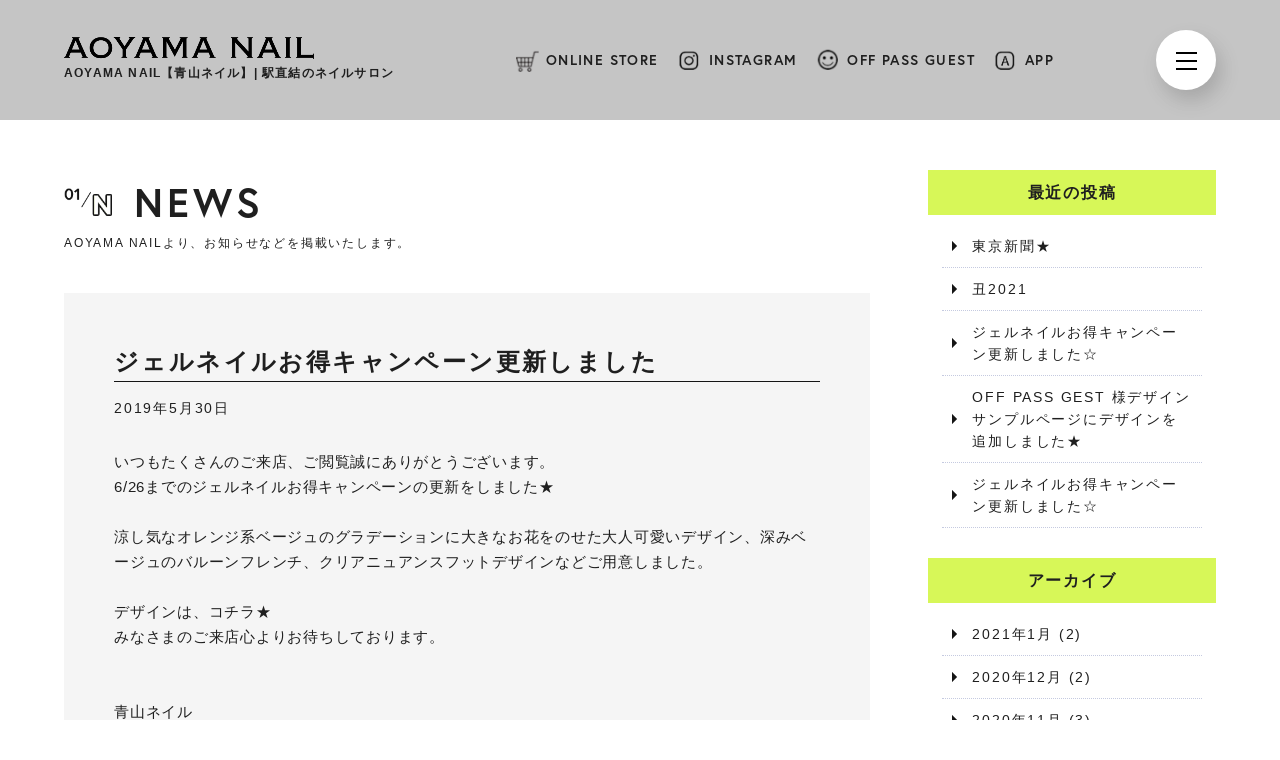

--- FILE ---
content_type: text/html; charset=UTF-8
request_url: https://aoyama-nail.com/news/%E3%82%B8%E3%82%A7%E3%83%AB%E3%83%8D%E3%82%A4%E3%83%AB%E3%81%8A%E5%BE%97%E3%82%AD%E3%83%A3%E3%83%B3%E3%83%9A%E3%83%BC%E3%83%B3%E6%9B%B4%E6%96%B0%E3%81%97%E3%81%BE%E3%81%97%E3%81%9F-21/
body_size: 9230
content:
<!DOCTYPE html>
<html lang="ja"
	itemscope 
	itemtype="http://schema.org/Article" 
	prefix="og: http://ogp.me/ns#" >
    <head>
        <meta charset="utf-8">
        <meta name="viewport" content="width=device-width,initial-scale=1.0,minimum-scale=1.0,maximum-scale=1.0,user-scalable=no">
        <title>ジェルネイルお得キャンペーン更新しました | </title>
        <meta name="description" content="">
        <meta name="keywords" content="">
<link rel="pingback" href="https://aoyama-nail.com/xmlrpc.php">
<link href="https://aoyama-nail.com/feed/" rel="alternate" type="application/rss+xml" title="RSSフィード">
<link rel="stylesheet" href="https://maxcdn.bootstrapcdn.com/font-awesome/4.7.0/css/font-awesome.min.css">
		<!-- ↓passguestベーシック認証-->
		<meta name='robots' content='max-image-preview:large' />
<script type="text/javascript">
window._wpemojiSettings = {"baseUrl":"https:\/\/s.w.org\/images\/core\/emoji\/14.0.0\/72x72\/","ext":".png","svgUrl":"https:\/\/s.w.org\/images\/core\/emoji\/14.0.0\/svg\/","svgExt":".svg","source":{"concatemoji":"https:\/\/aoyama-nail.com\/wp-includes\/js\/wp-emoji-release.min.js?ver=6.1.9"}};
/*! This file is auto-generated */
!function(e,a,t){var n,r,o,i=a.createElement("canvas"),p=i.getContext&&i.getContext("2d");function s(e,t){var a=String.fromCharCode,e=(p.clearRect(0,0,i.width,i.height),p.fillText(a.apply(this,e),0,0),i.toDataURL());return p.clearRect(0,0,i.width,i.height),p.fillText(a.apply(this,t),0,0),e===i.toDataURL()}function c(e){var t=a.createElement("script");t.src=e,t.defer=t.type="text/javascript",a.getElementsByTagName("head")[0].appendChild(t)}for(o=Array("flag","emoji"),t.supports={everything:!0,everythingExceptFlag:!0},r=0;r<o.length;r++)t.supports[o[r]]=function(e){if(p&&p.fillText)switch(p.textBaseline="top",p.font="600 32px Arial",e){case"flag":return s([127987,65039,8205,9895,65039],[127987,65039,8203,9895,65039])?!1:!s([55356,56826,55356,56819],[55356,56826,8203,55356,56819])&&!s([55356,57332,56128,56423,56128,56418,56128,56421,56128,56430,56128,56423,56128,56447],[55356,57332,8203,56128,56423,8203,56128,56418,8203,56128,56421,8203,56128,56430,8203,56128,56423,8203,56128,56447]);case"emoji":return!s([129777,127995,8205,129778,127999],[129777,127995,8203,129778,127999])}return!1}(o[r]),t.supports.everything=t.supports.everything&&t.supports[o[r]],"flag"!==o[r]&&(t.supports.everythingExceptFlag=t.supports.everythingExceptFlag&&t.supports[o[r]]);t.supports.everythingExceptFlag=t.supports.everythingExceptFlag&&!t.supports.flag,t.DOMReady=!1,t.readyCallback=function(){t.DOMReady=!0},t.supports.everything||(n=function(){t.readyCallback()},a.addEventListener?(a.addEventListener("DOMContentLoaded",n,!1),e.addEventListener("load",n,!1)):(e.attachEvent("onload",n),a.attachEvent("onreadystatechange",function(){"complete"===a.readyState&&t.readyCallback()})),(e=t.source||{}).concatemoji?c(e.concatemoji):e.wpemoji&&e.twemoji&&(c(e.twemoji),c(e.wpemoji)))}(window,document,window._wpemojiSettings);
</script>
<style type="text/css">
img.wp-smiley,
img.emoji {
	display: inline !important;
	border: none !important;
	box-shadow: none !important;
	height: 1em !important;
	width: 1em !important;
	margin: 0 0.07em !important;
	vertical-align: -0.1em !important;
	background: none !important;
	padding: 0 !important;
}
</style>
	<link rel='stylesheet' id='colorbox-theme3-css' href='https://aoyama-nail.com/wp-content/plugins/jquery-colorbox/themes/theme3/colorbox.css?ver=4.6.2' type='text/css' media='screen' />
<link rel='stylesheet' id='css-reset.css-css' href='https://aoyama-nail.com/wp-content/themes/aoyama-nail/css/reset.css?ver=6.1.9' type='text/css' media='all' />
<link rel='stylesheet' id='css-bootstrap-custom.css-css' href='https://aoyama-nail.com/wp-content/themes/aoyama-nail/css/bootstrap-custom.css?ver=6.1.9' type='text/css' media='all' />
<link rel='stylesheet' id='css-module.css-css' href='https://aoyama-nail.com/wp-content/themes/aoyama-nail/css/module.css?ver=6.1.9' type='text/css' media='all' />
<link rel='stylesheet' id='wp-block-library-css' href='https://aoyama-nail.com/wp-includes/css/dist/block-library/style.min.css?ver=6.1.9' type='text/css' media='all' />
<link rel='stylesheet' id='classic-theme-styles-css' href='https://aoyama-nail.com/wp-includes/css/classic-themes.min.css?ver=1' type='text/css' media='all' />
<style id='global-styles-inline-css' type='text/css'>
body{--wp--preset--color--black: #000000;--wp--preset--color--cyan-bluish-gray: #abb8c3;--wp--preset--color--white: #ffffff;--wp--preset--color--pale-pink: #f78da7;--wp--preset--color--vivid-red: #cf2e2e;--wp--preset--color--luminous-vivid-orange: #ff6900;--wp--preset--color--luminous-vivid-amber: #fcb900;--wp--preset--color--light-green-cyan: #7bdcb5;--wp--preset--color--vivid-green-cyan: #00d084;--wp--preset--color--pale-cyan-blue: #8ed1fc;--wp--preset--color--vivid-cyan-blue: #0693e3;--wp--preset--color--vivid-purple: #9b51e0;--wp--preset--gradient--vivid-cyan-blue-to-vivid-purple: linear-gradient(135deg,rgba(6,147,227,1) 0%,rgb(155,81,224) 100%);--wp--preset--gradient--light-green-cyan-to-vivid-green-cyan: linear-gradient(135deg,rgb(122,220,180) 0%,rgb(0,208,130) 100%);--wp--preset--gradient--luminous-vivid-amber-to-luminous-vivid-orange: linear-gradient(135deg,rgba(252,185,0,1) 0%,rgba(255,105,0,1) 100%);--wp--preset--gradient--luminous-vivid-orange-to-vivid-red: linear-gradient(135deg,rgba(255,105,0,1) 0%,rgb(207,46,46) 100%);--wp--preset--gradient--very-light-gray-to-cyan-bluish-gray: linear-gradient(135deg,rgb(238,238,238) 0%,rgb(169,184,195) 100%);--wp--preset--gradient--cool-to-warm-spectrum: linear-gradient(135deg,rgb(74,234,220) 0%,rgb(151,120,209) 20%,rgb(207,42,186) 40%,rgb(238,44,130) 60%,rgb(251,105,98) 80%,rgb(254,248,76) 100%);--wp--preset--gradient--blush-light-purple: linear-gradient(135deg,rgb(255,206,236) 0%,rgb(152,150,240) 100%);--wp--preset--gradient--blush-bordeaux: linear-gradient(135deg,rgb(254,205,165) 0%,rgb(254,45,45) 50%,rgb(107,0,62) 100%);--wp--preset--gradient--luminous-dusk: linear-gradient(135deg,rgb(255,203,112) 0%,rgb(199,81,192) 50%,rgb(65,88,208) 100%);--wp--preset--gradient--pale-ocean: linear-gradient(135deg,rgb(255,245,203) 0%,rgb(182,227,212) 50%,rgb(51,167,181) 100%);--wp--preset--gradient--electric-grass: linear-gradient(135deg,rgb(202,248,128) 0%,rgb(113,206,126) 100%);--wp--preset--gradient--midnight: linear-gradient(135deg,rgb(2,3,129) 0%,rgb(40,116,252) 100%);--wp--preset--duotone--dark-grayscale: url('#wp-duotone-dark-grayscale');--wp--preset--duotone--grayscale: url('#wp-duotone-grayscale');--wp--preset--duotone--purple-yellow: url('#wp-duotone-purple-yellow');--wp--preset--duotone--blue-red: url('#wp-duotone-blue-red');--wp--preset--duotone--midnight: url('#wp-duotone-midnight');--wp--preset--duotone--magenta-yellow: url('#wp-duotone-magenta-yellow');--wp--preset--duotone--purple-green: url('#wp-duotone-purple-green');--wp--preset--duotone--blue-orange: url('#wp-duotone-blue-orange');--wp--preset--font-size--small: 13px;--wp--preset--font-size--medium: 20px;--wp--preset--font-size--large: 36px;--wp--preset--font-size--x-large: 42px;--wp--preset--spacing--20: 0.44rem;--wp--preset--spacing--30: 0.67rem;--wp--preset--spacing--40: 1rem;--wp--preset--spacing--50: 1.5rem;--wp--preset--spacing--60: 2.25rem;--wp--preset--spacing--70: 3.38rem;--wp--preset--spacing--80: 5.06rem;}:where(.is-layout-flex){gap: 0.5em;}body .is-layout-flow > .alignleft{float: left;margin-inline-start: 0;margin-inline-end: 2em;}body .is-layout-flow > .alignright{float: right;margin-inline-start: 2em;margin-inline-end: 0;}body .is-layout-flow > .aligncenter{margin-left: auto !important;margin-right: auto !important;}body .is-layout-constrained > .alignleft{float: left;margin-inline-start: 0;margin-inline-end: 2em;}body .is-layout-constrained > .alignright{float: right;margin-inline-start: 2em;margin-inline-end: 0;}body .is-layout-constrained > .aligncenter{margin-left: auto !important;margin-right: auto !important;}body .is-layout-constrained > :where(:not(.alignleft):not(.alignright):not(.alignfull)){max-width: var(--wp--style--global--content-size);margin-left: auto !important;margin-right: auto !important;}body .is-layout-constrained > .alignwide{max-width: var(--wp--style--global--wide-size);}body .is-layout-flex{display: flex;}body .is-layout-flex{flex-wrap: wrap;align-items: center;}body .is-layout-flex > *{margin: 0;}:where(.wp-block-columns.is-layout-flex){gap: 2em;}.has-black-color{color: var(--wp--preset--color--black) !important;}.has-cyan-bluish-gray-color{color: var(--wp--preset--color--cyan-bluish-gray) !important;}.has-white-color{color: var(--wp--preset--color--white) !important;}.has-pale-pink-color{color: var(--wp--preset--color--pale-pink) !important;}.has-vivid-red-color{color: var(--wp--preset--color--vivid-red) !important;}.has-luminous-vivid-orange-color{color: var(--wp--preset--color--luminous-vivid-orange) !important;}.has-luminous-vivid-amber-color{color: var(--wp--preset--color--luminous-vivid-amber) !important;}.has-light-green-cyan-color{color: var(--wp--preset--color--light-green-cyan) !important;}.has-vivid-green-cyan-color{color: var(--wp--preset--color--vivid-green-cyan) !important;}.has-pale-cyan-blue-color{color: var(--wp--preset--color--pale-cyan-blue) !important;}.has-vivid-cyan-blue-color{color: var(--wp--preset--color--vivid-cyan-blue) !important;}.has-vivid-purple-color{color: var(--wp--preset--color--vivid-purple) !important;}.has-black-background-color{background-color: var(--wp--preset--color--black) !important;}.has-cyan-bluish-gray-background-color{background-color: var(--wp--preset--color--cyan-bluish-gray) !important;}.has-white-background-color{background-color: var(--wp--preset--color--white) !important;}.has-pale-pink-background-color{background-color: var(--wp--preset--color--pale-pink) !important;}.has-vivid-red-background-color{background-color: var(--wp--preset--color--vivid-red) !important;}.has-luminous-vivid-orange-background-color{background-color: var(--wp--preset--color--luminous-vivid-orange) !important;}.has-luminous-vivid-amber-background-color{background-color: var(--wp--preset--color--luminous-vivid-amber) !important;}.has-light-green-cyan-background-color{background-color: var(--wp--preset--color--light-green-cyan) !important;}.has-vivid-green-cyan-background-color{background-color: var(--wp--preset--color--vivid-green-cyan) !important;}.has-pale-cyan-blue-background-color{background-color: var(--wp--preset--color--pale-cyan-blue) !important;}.has-vivid-cyan-blue-background-color{background-color: var(--wp--preset--color--vivid-cyan-blue) !important;}.has-vivid-purple-background-color{background-color: var(--wp--preset--color--vivid-purple) !important;}.has-black-border-color{border-color: var(--wp--preset--color--black) !important;}.has-cyan-bluish-gray-border-color{border-color: var(--wp--preset--color--cyan-bluish-gray) !important;}.has-white-border-color{border-color: var(--wp--preset--color--white) !important;}.has-pale-pink-border-color{border-color: var(--wp--preset--color--pale-pink) !important;}.has-vivid-red-border-color{border-color: var(--wp--preset--color--vivid-red) !important;}.has-luminous-vivid-orange-border-color{border-color: var(--wp--preset--color--luminous-vivid-orange) !important;}.has-luminous-vivid-amber-border-color{border-color: var(--wp--preset--color--luminous-vivid-amber) !important;}.has-light-green-cyan-border-color{border-color: var(--wp--preset--color--light-green-cyan) !important;}.has-vivid-green-cyan-border-color{border-color: var(--wp--preset--color--vivid-green-cyan) !important;}.has-pale-cyan-blue-border-color{border-color: var(--wp--preset--color--pale-cyan-blue) !important;}.has-vivid-cyan-blue-border-color{border-color: var(--wp--preset--color--vivid-cyan-blue) !important;}.has-vivid-purple-border-color{border-color: var(--wp--preset--color--vivid-purple) !important;}.has-vivid-cyan-blue-to-vivid-purple-gradient-background{background: var(--wp--preset--gradient--vivid-cyan-blue-to-vivid-purple) !important;}.has-light-green-cyan-to-vivid-green-cyan-gradient-background{background: var(--wp--preset--gradient--light-green-cyan-to-vivid-green-cyan) !important;}.has-luminous-vivid-amber-to-luminous-vivid-orange-gradient-background{background: var(--wp--preset--gradient--luminous-vivid-amber-to-luminous-vivid-orange) !important;}.has-luminous-vivid-orange-to-vivid-red-gradient-background{background: var(--wp--preset--gradient--luminous-vivid-orange-to-vivid-red) !important;}.has-very-light-gray-to-cyan-bluish-gray-gradient-background{background: var(--wp--preset--gradient--very-light-gray-to-cyan-bluish-gray) !important;}.has-cool-to-warm-spectrum-gradient-background{background: var(--wp--preset--gradient--cool-to-warm-spectrum) !important;}.has-blush-light-purple-gradient-background{background: var(--wp--preset--gradient--blush-light-purple) !important;}.has-blush-bordeaux-gradient-background{background: var(--wp--preset--gradient--blush-bordeaux) !important;}.has-luminous-dusk-gradient-background{background: var(--wp--preset--gradient--luminous-dusk) !important;}.has-pale-ocean-gradient-background{background: var(--wp--preset--gradient--pale-ocean) !important;}.has-electric-grass-gradient-background{background: var(--wp--preset--gradient--electric-grass) !important;}.has-midnight-gradient-background{background: var(--wp--preset--gradient--midnight) !important;}.has-small-font-size{font-size: var(--wp--preset--font-size--small) !important;}.has-medium-font-size{font-size: var(--wp--preset--font-size--medium) !important;}.has-large-font-size{font-size: var(--wp--preset--font-size--large) !important;}.has-x-large-font-size{font-size: var(--wp--preset--font-size--x-large) !important;}
.wp-block-navigation a:where(:not(.wp-element-button)){color: inherit;}
:where(.wp-block-columns.is-layout-flex){gap: 2em;}
.wp-block-pullquote{font-size: 1.5em;line-height: 1.6;}
</style>
<link rel='stylesheet' id='contact-form-7-css' href='https://aoyama-nail.com/wp-content/plugins/contact-form-7/includes/css/styles.css?ver=4.8.1' type='text/css' media='all' />
<link rel='stylesheet' id='wp-pagenavi-css' href='https://aoyama-nail.com/wp-content/plugins/wp-pagenavi/pagenavi-css.css?ver=2.70' type='text/css' media='all' />
<link rel='stylesheet' id='fontello-custom-css' href='https://aoyama-nail.com/wp-content/themes/aoyama-nail/fonts/fontello-custom/css/fontello.css?ver=1.1' type='text/css' media='all' />
<link rel='stylesheet' id='os-common-css' href='https://aoyama-nail.com/wp-content/themes/aoyama-nail/css/common.css?ver=1.1' type='text/css' media='all' />
<link rel='stylesheet' id='os-blog-css' href='https://aoyama-nail.com/wp-content/themes/aoyama-nail/css/blog.css?ver=1.1' type='text/css' media='all' />
<link rel='stylesheet' id='os-style-css' href='https://aoyama-nail.com/wp-content/themes/aoyama-nail/style.css?ver=1.1' type='text/css' media='all' />
<link rel='stylesheet' id='cpt-news-css' href='https://aoyama-nail.com/wp-content/themes/aoyama-nail/css/post-type/news.css?ver=6.1.9' type='text/css' media='all' />
<script type='text/javascript' src='https://aoyama-nail.com/wp-includes/js/jquery/jquery.min.js?ver=3.6.1' id='jquery-core-js'></script>
<script type='text/javascript' src='https://aoyama-nail.com/wp-includes/js/jquery/jquery-migrate.min.js?ver=3.3.2' id='jquery-migrate-js'></script>
<script type='text/javascript' id='colorbox-js-extra'>
/* <![CDATA[ */
var jQueryColorboxSettingsArray = {"jQueryColorboxVersion":"4.6.2","colorboxInline":"false","colorboxIframe":"false","colorboxGroupId":"","colorboxTitle":"","colorboxWidth":"false","colorboxHeight":"false","colorboxMaxWidth":"false","colorboxMaxHeight":"false","colorboxSlideshow":"false","colorboxSlideshowAuto":"false","colorboxScalePhotos":"true","colorboxPreloading":"false","colorboxOverlayClose":"true","colorboxLoop":"true","colorboxEscKey":"true","colorboxArrowKey":"true","colorboxScrolling":"true","colorboxOpacity":"0.85","colorboxTransition":"elastic","colorboxSpeed":"350","colorboxSlideshowSpeed":"2500","colorboxClose":"close","colorboxNext":"next","colorboxPrevious":"previous","colorboxSlideshowStart":"start slideshow","colorboxSlideshowStop":"stop slideshow","colorboxCurrent":"{current} of {total} images","colorboxXhrError":"This content failed to load.","colorboxImgError":"This image failed to load.","colorboxImageMaxWidth":"90%","colorboxImageMaxHeight":"90%","colorboxImageHeight":"false","colorboxImageWidth":"false","colorboxLinkHeight":"false","colorboxLinkWidth":"false","colorboxInitialHeight":"100","colorboxInitialWidth":"300","autoColorboxJavaScript":"","autoHideFlash":"","autoColorbox":"true","autoColorboxGalleries":"","addZoomOverlay":"","useGoogleJQuery":"","colorboxAddClassToLinks":""};
/* ]]> */
</script>
<script type='text/javascript' src='https://aoyama-nail.com/wp-content/plugins/jquery-colorbox/js/jquery.colorbox-min.js?ver=1.4.33' id='colorbox-js'></script>
<script type='text/javascript' src='https://aoyama-nail.com/wp-content/plugins/jquery-colorbox/js/jquery-colorbox-wrapper-min.js?ver=4.6.2' id='colorbox-wrapper-js'></script>
<link rel="https://api.w.org/" href="https://aoyama-nail.com/wp-json/" /><link rel="EditURI" type="application/rsd+xml" title="RSD" href="https://aoyama-nail.com/xmlrpc.php?rsd" />
<link rel="wlwmanifest" type="application/wlwmanifest+xml" href="https://aoyama-nail.com/wp-includes/wlwmanifest.xml" />
<meta name="generator" content="WordPress 6.1.9" />
<link rel='shortlink' href='https://aoyama-nail.com/?p=2720' />
<link rel="alternate" type="application/json+oembed" href="https://aoyama-nail.com/wp-json/oembed/1.0/embed?url=https%3A%2F%2Faoyama-nail.com%2Fnews%2F%25e3%2582%25b8%25e3%2582%25a7%25e3%2583%25ab%25e3%2583%258d%25e3%2582%25a4%25e3%2583%25ab%25e3%2581%258a%25e5%25be%2597%25e3%2582%25ad%25e3%2583%25a3%25e3%2583%25b3%25e3%2583%259a%25e3%2583%25bc%25e3%2583%25b3%25e6%259b%25b4%25e6%2596%25b0%25e3%2581%2597%25e3%2581%25be%25e3%2581%2597%25e3%2581%259f-21%2F" />
<link rel="alternate" type="text/xml+oembed" href="https://aoyama-nail.com/wp-json/oembed/1.0/embed?url=https%3A%2F%2Faoyama-nail.com%2Fnews%2F%25e3%2582%25b8%25e3%2582%25a7%25e3%2583%25ab%25e3%2583%258d%25e3%2582%25a4%25e3%2583%25ab%25e3%2581%258a%25e5%25be%2597%25e3%2582%25ad%25e3%2583%25a3%25e3%2583%25b3%25e3%2583%259a%25e3%2583%25bc%25e3%2583%25b3%25e6%259b%25b4%25e6%2596%25b0%25e3%2581%2597%25e3%2581%25be%25e3%2581%2597%25e3%2581%259f-21%2F&#038;format=xml" />
<!-- Favicon Rotator -->
<link rel="shortcut icon" href="/wp-content/uploads/favicon.ico" />
<link rel="apple-touch-icon-precomposed" href="/wp-content/uploads/apple-touch-icon.png" />
<!-- End Favicon Rotator -->
        <!-- icon -->
        <link rel="icon" href="">
        <link rel="apple-touch-icon" href="">
        <!-- ogp -->
        <meta property="og:locale" content="ja_JP">
        <meta property="og:type" content="website">
        <meta property="og:title" content="">
        <meta property="og:description" content="">
        <meta property="og:url" content="">
        <meta property="og:site_name" content="">
        <meta property="og:image" content="">
        <meta name="twitter:card" content="summary_large_image">
        <meta name="twitter:title" content="">
        <meta name="twitter:description" content="">
        <meta name="twitter:url" content="">
        <meta property="twitter:image" content="">
		

        <!-- css -->
        <link rel="stylesheet" href="https://aoyama-nail.com/wp-content/themes/aoyama-nail/newdata/css/base.css">
        <link rel="stylesheet" type="text/css" href="https://aoyama-nail.com/wp-content/themes/aoyama-nail/newdata/js/slick/style-add.css">
        <!-- jquery -->
        <script src="https://code.jquery.com/jquery-3.4.1.min.js"></script>
        <!-- font -->
        <link rel="stylesheet" href="https://use.typekit.net/xxx1zzd.css">
		
    </head>
    <body>
        <div id="wrapper">
            <header id="header">
                <div class="inner-block">
                    <div class="header-logo-group">
                        <h1 class="header-logo">
                            <a href="https://aoyama-nail.com/">
                                <img src="https://aoyama-nail.com/wp-content/themes/aoyama-nail/newdata/img/logo.png" alt="AOYAMA NAIL">
                            </a>
                        </h1>
                        <p class="header-logo-sub">AOYAMA NAIL【青山ネイル】<br class="br380"><span>|</span> 駅直結のネイルサロン</p>
                    </div>
                    <nav class="header-nav" id="js-nav">
                        <ul class="header-nav__list">
                            <li class="header-nav-list-item">
                                <a href="https://ii-mono.shop" target="_blank" rel="noopener noreferrer" class="header-nav-list-shop">ONLINE STORE</a>
                            </li>
                            <li class="header-nav-list-item">
                                <a href="https://www.instagram.com/aoyama_nail" target="_blank" rel="noopener noreferrer" class="header-nav-list-insta">INSTAGRAM</a>
                            </li>
                            <li class="header-nav-list-item">
                                <a href="https://aoyama-nail.com/passguest/" class="header-nav-list-guest">OFF PASS GUEST</a>
                            </li>
                            <li class="header-nav-list-item">
                                <a href="https://refreshnail.b-merit.jp/sp/app/?shop=refreshnail" target="_blank" class="header-nav-list-app">APP</a>
                            </li>
                        </ul>
                    </nav>
                    <div class="hamburger" id="js-hamburger">
                        <span></span>
                        <span></span>
                        <span></span>
                    </div>
                    <div class="hamburger-menu">
                        <div class="hamburger-top">
                            <div class="hamburger-logo">
                                <img src="https://aoyama-nail.com/wp-content/themes/aoyama-nail/newdata/img/logo.png" alt="AOYAMA NAIL">
                            </div>
                            <p class="hamburger-logo-sub">AOYAMA NAIL【青山ネイル】<br class="br380"><span>|</span> 駅直結/駅近くのネイルサロン</p>
                        </div>



<!--■■■■■■■■■■■■■■■■■■■■■■■■■■■■■■■■■■■■■■■■■■■■■■■■■■-->
<!--■■■■■■■■■■■■■■■■■■■■■■■■■■■■■■■■■■■■■■■■■■■■■■■■■■-->
<!--■■■■■■■■■■■■■■■■■■■■■■■■■■■■■■■■■■■■■■■■■■■■■■■■■■-->
<style type="text/css">
<!--
.nav2024nav li a em.txtHover {
/*
	position: absolute;
	left: -20px;
	top: calc(50% - 6px);
	font-size: 13px;
	white-space: nowrap;
	display: none;
	text-align: center;
	width: 100%;

    color: #e1f97d;*/
}

ul.nav2024nav li a,
ul.nav2024nav li a:hover{
  transition: .3s;
}
ul.nav2024nav li a .txtHover{
  display: none;
}
ul.nav2024nav li a:hover .txtOriginal{
  display: none;
}
ul.nav2024nav li a:hover .txtHover{
  display: inline;
}
-->
</style>
<!--■■■■■■■■■■■■■■■■■■■■■■■■■■■■■■■■■■■■■■■■■■■■■■■■■■-->
<!--■■■■■■■■■■■■■■■■■■■■■■■■■■■■■■■■■■■■■■■■■■■■■■■■■■-->
<!--■■■■■■■■■■■■■■■■■■■■■■■■■■■■■■■■■■■■■■■■■■■■■■■■■■-->



                        <nav class="hamburger-menu-list">
                            <ul class="nav2024nav">
<li>
<style type="text/css">
<!--
.flex-st {
  display: -moz-flex;
  display: -webkit-flex;
  display: flex;
  -moz-flex-flow: row wrap;
  -webkit-flex-flow: row wrap;
  flex-flow: row wrap;
  -moz-justify-content: flex-start;
  -webkit-justify-content: flex-start;
  justify-content: flex-start; }

.appbox2025{ margin: 1em 0 2em;}
.appbox2025 dl{}
.appbox2025 dl dt{ width: 90px;}
.appbox2025 dl dd{ width: calc(100% - 90px); margin-top: 16px;}
.appbox2025 dl dd span{ font-weight: bold; font-size: 1.25em;}

.hamburger-menu-list ul li .appbox2025 dl dt a { padding: 0; display: inline;}

-->
</style>
<div class="appbox2025">
<dl class="flex-st">
<dt><a href="https://refreshnail.b-merit.jp/sp/app/?shop=refreshnail" target="_blank"><img src="https://aoyama-nail.com/wp-content/themes/aoyama-nail/newdata/img/icon_app.png" alt="Refresh NAIL 24時間いつでも予約できるアプリ"></a></dt>
<dd><span>APPLICATION</span><br>会員登録＆アプリからご予約頂くとポイントが貯まります！</dd>
</dl>
</div>
</li>
                                <li>
                                    <a href="https://aoyama-nail.com/">TOP</a>
                                </li>
                                <li>
                                    <a href="https://aoyama-nail.com/category/news/"><em class="txtOriginal">NEWS</em><em class="txtHover">新着情報</em></a>
                                </li>
                                <li>
                                    <a href="https://aoyama-nail.com/salonmenu/"><em class="txtOriginal">MENU / GEL / CARE / GIFT</em><em class="txtHover">サロンメニュー / ジェルネイル / ケア / ギフトチケット</em></a>
                                </li>
                                <li>
                                    <a href="https://aoyama-nail.com/salonlist/"><em class="txtOriginal">SHOP LIST / RESERVATION</em><em class="txtHover">店舗一覧 / WEBご予約</em></a>
                                </li>
                                <li>
                                    <a href="https://aoyama-nail.com/naildesign/"><em class="txtOriginal">NAIL DESIGN</em><em class="txtHover">ネイルデザイン</em></a>
                                </li>
                                <li>
                                    <a href="https://aoyama-nail.com/category/campaign/"><em class="txtOriginal">CAMPAIGN</em><em class="txtHover">お得なジェルネイルキャンペーン</em></a>
                                </li>
                                <li>
                                    <a href="https://aoyama-nail.com/school/"><em class="txtOriginal">NAIL SCHOOL</em><em class="txtHover">ネイルスクール</em></a>
                                </li>
                                <li>
                                    <a href="https://aoyama-nail.com/blog/"><em class="txtOriginal">BLOG</em><em class="txtHover">ブログ</em></a>
                                </li>
                                <li>
                                    <a href="recruit/"><em class="txtOriginal">NAILIST RECRUIT</em><em class="txtHover">求人情報</em></a>
                                </li>
                            </ul>
                        </nav>
                        <nav class="hamburger-nav" id="js-nav">
                            <ul class="hamburger-nav-list">
                                <li class="hamburger-nav-list-item">
                                    <a href="https://ii-mono.shop" target="_blank" rel="noopener noreferrer" class="hamburger-nav-list-shop">ONLINE STORE</a>
                                </li>
                                <li class="hamburger-nav-list-item">
                                    <a href="https://www.instagram.com/aoyama_nail" target="_blank" rel="noopener noreferrer" class="hamburger-nav-list-insta">INSTAGRAM</a>
                                </li>
                                <li class="hamburger-nav-list-item">
                                    <a href="https://aoyama-nail.com/passguest/" class="hamburger-nav-list-guest">OFF PASS GUEST</a>
                                </li>
                                <li class="hamburger-nav-list-item">
                                    <a href="https://refreshnail.b-merit.jp/sp/app/?shop=refreshnail" target="_blank" class="hamburger-nav-list-app">APP</a>
                                </li>
                            </ul>
                        </nav>
                    </div>
                </div>
            </header>
<!--<main>
<article>-->

<main class="main-page">
                <div class="">
					<div class="campaign__container">
                    <div class="campaign__cnt">
                        <div class="page-ttl">
                            <div class="page-ttl-num">
                                <img src="https://aoyama-nail.com/wp-content/themes/aoyama-nail/newdata/img/sec-ttl01.png" alt="01/N">
                            </div>
                            <h2>NEWS</h2>
                        </div>
                        <div class="campagin__info">

 						<p class="txt mb-10">AOYAMA NAILより、お知らせなどを掲載いたします。</p>

                                                            			  <section id="post-2720">
                  <h3>ジェルネイルお得キャンペーン更新しました</h3>
                  <div class="campagin__detail">
                      <p class="campagin__detail--dete">2019年5月30日</p>
                  </div>
                  <div class="campagin__txt"><p>いつもたくさんのご来店、ご閲覧誠にありがとうございます。</p>
<p>6/26までのジェルネイルお得キャンペーンの更新をしました★</p>
<p>&ensp;</p>
<p>涼し気なオレンジ系ベージュのグラデーションに大きなお花をのせた大人可愛いデザイン、深みベージュのバルーンフレンチ、クリアニュアンスフットデザインなどご用意しました。</p>
<p>&ensp;</p>
<p>デザインは、<a href="https://aoyama-nail.com/campaign/%e3%82%b8%e3%82%a7%e3%83%ab%e3%83%8d%e3%82%a4%e3%83%ab%e3%81%8a%e5%be%97%e3%82%ad%e3%83%a3%e3%83%b3%e3%83%9a%e3%83%bc%e3%83%b3%e2%98%85-23/"><strong>コチラ★</strong></a></p>
<p>みなさまのご来店心よりお待ちしております。</p>
<p>&ensp;</p>
<p>&ensp;</p>
<p><a href="https://aoyama-nail.com/salonlist/">青山ネイル</a></p>
</div>
              </section>
			  
			  
                                            <div class="mb-20 mt35">
                      </div>
          
          <!--        <div class="single-arrow row mt-30">
            <div class="col-xs-4 col-xs-offset-2 single-arrow-prev">
                          </div>
            <div class="col-xs-4 single-arrow-next">
                          </div>
          </div>--><!-- .row -->
          
                            </div>
    </div>
						
						<div class="campaign__category">
                        <section>
                            <h3>最近の投稿</h3>
                            <div class="campaign__category__cnt">
                                <ul>
																											                                    <li>
                                        <a href="https://aoyama-nail.com/news/%e6%9d%b1%e4%ba%ac%e6%96%b0%e8%81%9e%e2%98%85/">東京新聞★</a>
                                    </li>
									                                    <li>
                                        <a href="https://aoyama-nail.com/news/%e4%b8%912021/">丑2021</a>
                                    </li>
									                                    <li>
                                        <a href="https://aoyama-nail.com/news/%e3%82%b8%e3%82%a7%e3%83%ab%e3%83%8d%e3%82%a4%e3%83%ab%e3%81%8a%e5%be%97%e3%82%ad%e3%83%a3%e3%83%b3%e3%83%9a%e3%83%bc%e3%83%b3%e6%9b%b4%e6%96%b0%e3%81%97%e3%81%be%e3%81%97%e3%81%9f%e2%98%86-8/">ジェルネイルお得キャンペーン更新しました☆</a>
                                    </li>
									                                    <li>
                                        <a href="https://aoyama-nail.com/news/off-pass-gest-%e6%a7%98%e3%83%87%e3%82%b6%e3%82%a4%e3%83%b3%e3%82%b5%e3%83%b3%e3%83%97%e3%83%ab%e3%83%9a%e3%83%bc%e3%82%b8%e3%81%ab%e3%83%87%e3%82%b6%e3%82%a4%e3%83%b3%e3%82%92%e8%bf%bd%e5%8a%a0-5/">OFF PASS GEST 様デザインサンプルページにデザインを追加しました★</a>
                                    </li>
									                                    <li>
                                        <a href="https://aoyama-nail.com/news/%e3%82%b8%e3%82%a7%e3%83%ab%e3%83%8d%e3%82%a4%e3%83%ab%e3%81%8a%e5%be%97%e3%82%ad%e3%83%a3%e3%83%b3%e3%83%9a%e3%83%bc%e3%83%b3%e6%9b%b4%e6%96%b0%e3%81%97%e3%81%be%e3%81%97%e3%81%9f%e2%98%86-7/">ジェルネイルお得キャンペーン更新しました☆</a>
                                    </li>
																											                                </ul>
                            </div>
                        </section>
                        <section>
                            <h3 class="campaign__category__ttl">アーカイブ</h3>
                            <div class="campaign__category__cnt">
								<ul class="ovf">
                                	<li><a href='https://aoyama-nail.com/news/2021/01/?post_type=news'>2021年1月</a>&nbsp;(2)</li>
	<li><a href='https://aoyama-nail.com/news/2020/12/?post_type=news'>2020年12月</a>&nbsp;(2)</li>
	<li><a href='https://aoyama-nail.com/news/2020/11/?post_type=news'>2020年11月</a>&nbsp;(3)</li>
	<li><a href='https://aoyama-nail.com/news/2020/10/?post_type=news'>2020年10月</a>&nbsp;(2)</li>
	<li><a href='https://aoyama-nail.com/news/2020/09/?post_type=news'>2020年9月</a>&nbsp;(1)</li>
	<li><a href='https://aoyama-nail.com/news/2020/08/?post_type=news'>2020年8月</a>&nbsp;(3)</li>
	<li><a href='https://aoyama-nail.com/news/2020/07/?post_type=news'>2020年7月</a>&nbsp;(1)</li>
	<li><a href='https://aoyama-nail.com/news/2020/06/?post_type=news'>2020年6月</a>&nbsp;(4)</li>
	<li><a href='https://aoyama-nail.com/news/2020/03/?post_type=news'>2020年3月</a>&nbsp;(11)</li>
	<li><a href='https://aoyama-nail.com/news/2020/02/?post_type=news'>2020年2月</a>&nbsp;(2)</li>
	<li><a href='https://aoyama-nail.com/news/2020/01/?post_type=news'>2020年1月</a>&nbsp;(3)</li>
	<li><a href='https://aoyama-nail.com/news/2019/12/?post_type=news'>2019年12月</a>&nbsp;(1)</li>
	<li><a href='https://aoyama-nail.com/news/2019/11/?post_type=news'>2019年11月</a>&nbsp;(5)</li>
	<li><a href='https://aoyama-nail.com/news/2019/10/?post_type=news'>2019年10月</a>&nbsp;(4)</li>
	<li><a href='https://aoyama-nail.com/news/2019/09/?post_type=news'>2019年9月</a>&nbsp;(4)</li>
	<li><a href='https://aoyama-nail.com/news/2019/08/?post_type=news'>2019年8月</a>&nbsp;(2)</li>
	<li><a href='https://aoyama-nail.com/news/2019/07/?post_type=news'>2019年7月</a>&nbsp;(2)</li>
	<li><a href='https://aoyama-nail.com/news/2019/06/?post_type=news'>2019年6月</a>&nbsp;(2)</li>
	<li><a href='https://aoyama-nail.com/news/2019/05/?post_type=news'>2019年5月</a>&nbsp;(2)</li>
	<li><a href='https://aoyama-nail.com/news/2019/04/?post_type=news'>2019年4月</a>&nbsp;(2)</li>
	<li><a href='https://aoyama-nail.com/news/2019/03/?post_type=news'>2019年3月</a>&nbsp;(1)</li>
	<li><a href='https://aoyama-nail.com/news/2019/02/?post_type=news'>2019年2月</a>&nbsp;(1)</li>
	<li><a href='https://aoyama-nail.com/news/2019/01/?post_type=news'>2019年1月</a>&nbsp;(2)</li>
	<li><a href='https://aoyama-nail.com/news/2018/12/?post_type=news'>2018年12月</a>&nbsp;(1)</li>
	<li><a href='https://aoyama-nail.com/news/2018/11/?post_type=news'>2018年11月</a>&nbsp;(3)</li>
	<li><a href='https://aoyama-nail.com/news/2018/10/?post_type=news'>2018年10月</a>&nbsp;(2)</li>
	<li><a href='https://aoyama-nail.com/news/2018/09/?post_type=news'>2018年9月</a>&nbsp;(3)</li>
	<li><a href='https://aoyama-nail.com/news/2018/08/?post_type=news'>2018年8月</a>&nbsp;(4)</li>
	<li><a href='https://aoyama-nail.com/news/2018/07/?post_type=news'>2018年7月</a>&nbsp;(3)</li>
	<li><a href='https://aoyama-nail.com/news/2018/06/?post_type=news'>2018年6月</a>&nbsp;(2)</li>
	<li><a href='https://aoyama-nail.com/news/2018/05/?post_type=news'>2018年5月</a>&nbsp;(2)</li>
	<li><a href='https://aoyama-nail.com/news/2018/04/?post_type=news'>2018年4月</a>&nbsp;(2)</li>
	<li><a href='https://aoyama-nail.com/news/2018/03/?post_type=news'>2018年3月</a>&nbsp;(2)</li>
	<li><a href='https://aoyama-nail.com/news/2018/02/?post_type=news'>2018年2月</a>&nbsp;(2)</li>
	<li><a href='https://aoyama-nail.com/news/2018/01/?post_type=news'>2018年1月</a>&nbsp;(5)</li>
	<li><a href='https://aoyama-nail.com/news/2017/12/?post_type=news'>2017年12月</a>&nbsp;(3)</li>
	<li><a href='https://aoyama-nail.com/news/2017/11/?post_type=news'>2017年11月</a>&nbsp;(3)</li>
	<li><a href='https://aoyama-nail.com/news/2017/10/?post_type=news'>2017年10月</a>&nbsp;(2)</li>
	<li><a href='https://aoyama-nail.com/news/2017/09/?post_type=news'>2017年9月</a>&nbsp;(3)</li>
	<li><a href='https://aoyama-nail.com/news/2017/08/?post_type=news'>2017年8月</a>&nbsp;(2)</li>
	<li><a href='https://aoyama-nail.com/news/2017/07/?post_type=news'>2017年7月</a>&nbsp;(2)</li>
	<li><a href='https://aoyama-nail.com/news/2017/05/?post_type=news'>2017年5月</a>&nbsp;(1)</li>
	<li><a href='https://aoyama-nail.com/news/2017/01/?post_type=news'>2017年1月</a>&nbsp;(2)</li>
	<li><a href='https://aoyama-nail.com/news/2016/11/?post_type=news'>2016年11月</a>&nbsp;(1)</li>
	<li><a href='https://aoyama-nail.com/news/2016/03/?post_type=news'>2016年3月</a>&nbsp;(1)</li>
	<li><a href='https://aoyama-nail.com/news/2016/01/?post_type=news'>2016年1月</a>&nbsp;(2)</li>
	<li><a href='https://aoyama-nail.com/news/2015/12/?post_type=news'>2015年12月</a>&nbsp;(1)</li>
	<li><a href='https://aoyama-nail.com/news/2015/11/?post_type=news'>2015年11月</a>&nbsp;(2)</li>
	<li><a href='https://aoyama-nail.com/news/2015/09/?post_type=news'>2015年9月</a>&nbsp;(3)</li>
	<li><a href='https://aoyama-nail.com/news/2015/05/?post_type=news'>2015年5月</a>&nbsp;(1)</li>
	<li><a href='https://aoyama-nail.com/news/2015/04/?post_type=news'>2015年4月</a>&nbsp;(4)</li>
	<li><a href='https://aoyama-nail.com/news/2015/03/?post_type=news'>2015年3月</a>&nbsp;(3)</li>
	<li><a href='https://aoyama-nail.com/news/2015/02/?post_type=news'>2015年2月</a>&nbsp;(1)</li>
	<li><a href='https://aoyama-nail.com/news/2015/01/?post_type=news'>2015年1月</a>&nbsp;(4)</li>
	<li><a href='https://aoyama-nail.com/news/2014/12/?post_type=news'>2014年12月</a>&nbsp;(1)</li>
	<li><a href='https://aoyama-nail.com/news/2014/11/?post_type=news'>2014年11月</a>&nbsp;(2)</li>
	<li><a href='https://aoyama-nail.com/news/2014/10/?post_type=news'>2014年10月</a>&nbsp;(2)</li>
	<li><a href='https://aoyama-nail.com/news/2014/09/?post_type=news'>2014年9月</a>&nbsp;(1)</li>
	<li><a href='https://aoyama-nail.com/news/2014/08/?post_type=news'>2014年8月</a>&nbsp;(4)</li>
	<li><a href='https://aoyama-nail.com/news/2014/07/?post_type=news'>2014年7月</a>&nbsp;(1)</li>
	<li><a href='https://aoyama-nail.com/news/2014/02/?post_type=news'>2014年2月</a>&nbsp;(5)</li>
	<li><a href='https://aoyama-nail.com/news/2013/11/?post_type=news'>2013年11月</a>&nbsp;(1)</li>
	<li><a href='https://aoyama-nail.com/news/2013/08/?post_type=news'>2013年8月</a>&nbsp;(4)</li>
	<li><a href='https://aoyama-nail.com/news/2013/07/?post_type=news'>2013年7月</a>&nbsp;(4)</li>
	<li><a href='https://aoyama-nail.com/news/2013/06/?post_type=news'>2013年6月</a>&nbsp;(1)</li>
	<li><a href='https://aoyama-nail.com/news/2013/01/?post_type=news'>2013年1月</a>&nbsp;(2)</li>
								</ul>
                            </div>
                        </section>
                    </div>
						
					
						
	</div>					
 </div>
 </main>

<!--   </article>
    </main>-->


            <footer id="footer" class="footer">
                <div class="footer-container">
                    <div class="footer-logo">
                        <img src="https://aoyama-nail.com/wp-content/themes/aoyama-nail/newdata/img/footer-logo.png" alt="AOYAMA NAIL">
                    </div>
                    <nav class="footer-global">
                        <ul>
                            <li>
                                <a href="https://aoyama-nail.com/">ホーム</a>
                            </li>
                            <li>
                                <a href="https://aoyama-nail.com/category/news/">ニュース</a>
                            </li>
                            <li>
                                <a href="https://aoyama-nail.com/salonmenu/">サロンメニュー</a>
                            </li>
                            <li>
                                <a href="https://aoyama-nail.com/salonlist/">店舗一覧</a>
                            </li>
                            <li>
                                <a href="https://aoyama-nail.com/naildesign/">ネイルデザイン</a>
                            </li>
                            <li>
                                <a href="https://aoyama-nail.com/category/campaign/">キャンペーン</a>
                            </li>
                            <li>
                                <a href="https://aoyama-nail.com/school/">ネイルスクール</a>
                            </li>
                            <li>
                                <a href="https://aoyama-nail.com/blog/">ブログ</a>
                            </li>
                            <li>
                                <a href="https://aoyama-nail.com/recruit/">採用情報</a>
                            </li>
                            <li>
                                <a href="/salonlist/#contact">お問い合わせ</a>
                            </li>
                        </ul>
                    </nav>
                    <nav class="footer-nav">
                        <ul>
                            <li>
                                <a href="https://ii-mono.shop" target="_blank" rel="noopener noreferrer" class="footer-nav-list-shop">ONLINE STORE</a>
                            </li>
                            <li>
                                <a href="https://www.instagram.com/aoyama_nail" target="_blank" rel="noopener noreferrer" class="footer-nav-list-insta">INSTAGRAM</a>
                            </li>
                            <li>
                                <a href="https://aoyama-nail.com/passguest/" class="footer-nav-list-guest">OFF PASS GUEST</a>
                            </li>
                        </ul>
                    </nav>




<div style="margin-top: 5em;">
<dl style="text-align: center;">
<dt style="margin-top: 1em;"><a href="https://refreshnail.b-merit.jp/sp/app/?shop=refreshnail" target="_blank"><img src="https://aoyama-nail.com/wp-content/themes/aoyama-nail/newdata/img/icon_app.png" alt="Refresh NAIL 24時間いつでも予約できるアプリ"></a></dt>
<dd style="margin-top: 1em;">会員登録＆アプリからご予約頂くとポイントが貯まります！</dd>
</dl>
</div>




                    <p class="copy">&copy; 2022 青山ネイル</p>
                </div>
            </footer>
        </div>
        <script src="https://aoyama-nail.com/wp-content/themes/aoyama-nail/newdata/js/script.js"></script>
        <script src="https://aoyama-nail.com/wp-content/themes/aoyama-nail/newdata/js/slick/slick.min.js" type="text/javascript" charset="utf-8"></script>
        <script src="https://aoyama-nail.com/wp-content/themes/aoyama-nail/newdata/js/slick/slick-add.js" type="text/javascript" charset="utf-8"></script>



<script type='text/javascript' src='https://aoyama-nail.com/wp-content/themes/aoyama-nail/vendor/jquery.easing/jquery.easing.min.js?ver=1.0' id='js-jquery.easing.min.js-js'></script>
<script type='text/javascript' src='https://aoyama-nail.com/wp-content/themes/aoyama-nail/vendor/jquery-match-height/jquery.matchHeight-min.js?ver=1.0' id='js-jquery.matchHeight-min.js-js'></script>
<script type='text/javascript' src='https://aoyama-nail.com/wp-content/themes/aoyama-nail/js/module.js?ver=1.0' id='js-module.js-js'></script>
<script type='text/javascript' id='contact-form-7-js-extra'>
/* <![CDATA[ */
var wpcf7 = {"apiSettings":{"root":"https:\/\/aoyama-nail.com\/wp-json\/contact-form-7\/v1","namespace":"contact-form-7\/v1"},"recaptcha":{"messages":{"empty":"\u3042\u306a\u305f\u304c\u30ed\u30dc\u30c3\u30c8\u3067\u306f\u306a\u3044\u3053\u3068\u3092\u8a3c\u660e\u3057\u3066\u304f\u3060\u3055\u3044\u3002"}}};
/* ]]> */
</script>
<script type='text/javascript' src='https://aoyama-nail.com/wp-content/plugins/contact-form-7/includes/js/scripts.js?ver=4.8.1' id='contact-form-7-js'></script>
<script type='text/javascript' src='https://aoyama-nail.com/wp-content/themes/aoyama-nail/js/common.js?ver=1.1' id='os-common-js'></script>
<script type='text/javascript' src='https://aoyama-nail.com/wp-content/themes/aoyama-nail/js/blog.js?ver=1.1' id='os-blog-js'></script>
<script type='text/javascript' src='https://aoyama-nail.com/wp-content/themes/aoyama-nail/js/post-type/news.js?ver=1.0' id='cpt-news-js'></script>
<!--<div style="border: 1px dashed #CCC; padding: 15px; margin: 20px;">
<p class="template-name">現在「single-news.php」のテンプレートを読み込んでいます。</p>
<br>読み込んでいるCSSは以下のとおりです。<br>
https://aoyama-nail.com/wp-content/themes/aoyama-nail/css/common.css<br> 
https://aoyama-nail.com/wp-content/themes/aoyama-nail/css/post-type/news.css<br>
<br>読み込んでいるJSは以下のとおりです。<br>
https://aoyama-nail.com/wp-content/themes/aoyama-nail/js/common.js<br> 
https://aoyama-nail.com/wp-content/themes/aoyama-nail/js/post-type/news.js<br>
</div>
-->    </body>
</html>

--- FILE ---
content_type: text/css
request_url: https://aoyama-nail.com/wp-content/themes/aoyama-nail/css/reset.css?ver=6.1.9
body_size: 2721
content:
@charset "utf-8";

html {
  /*font-family: 'ヒラギノ角ゴ ProN', 'Hiragino Kaku Gothic ProN', 'ヒラギノ角ゴ Pro', 'Hiragino Kaku Gothic Pro', 'メイリオ', Meiryo, sans-serif;*/ /* for Mac, IE */
  font-size: 10px;
  line-height: 1.6;
  letter-spacing: .025em;
  color: #333;

  word-break: break-word;
  word-wrap: break-word; /* for IE, Firefox */
  overflow-wrap: break-word;

  /* for orientationchange */
      -ms-text-size-adjust: 100%;
  -webkit-text-size-adjust: 100%;

  /* antialiase */
  -moz-osx-font-smoothing: grayscale;
  -webkit-font-smoothing: antialiased;

  /* kerning */
  text-rendering: optimizeLegibility;
}

html.ua-windows:not(.ua-ie) { /* for Win but IE */
  /*font-family: '游ゴシック体', 'Yu Gothic', YuGothic, 'ヒラギノ角ゴ ProN', 'Hiragino Kaku Gothic ProN', 'ヒラギノ角ゴ Pro', 'Hiragino Kaku Gothic Pro', 'メイリオ', Meiryo, sans-serif;*/
  /*font-weight:500; → 環境によっては Chrome で太字になってしまうので不要 */
}

/* 開発用（メイリオ確認用） */
html.ua-windows {
  /*font-family: 'メイリオ', Meiryo, sans-serif !important;*/
}

html,
body {
  overflow-x: hidden;
  box-sizing: border-box;
  width: 100%;
  margin: 0;
}

html {
  overflow-y: scroll;
  height: 100%;
}

body {
  font-size: 14px;
  overflow-y: hidden; /* ロード時に一瞬だけ二重にスクロールバーが出るのを防ぐ */
}

/* HTML5 display definitions --------------------------------------*/

article,
aside,
details,
figcaption,
figure,
footer,
header,
hgroup,
main,
menu,
nav,
section,
summary {
  display: block;
}

audio,
canvas,
progress,
video {
  display: inline-block;
}

audio:not([controls]) {
  display: none;
  height: 0;
}

progress {
  vertical-align: baseline;
}

[hidden],
template {
  display: none;
}

/* reset --------------------------------------*/

div,
span,
object,
iframe,
h1,
h2,
h3,
h4,
h5,
h6,
p,
blockquote,
pre,
a,
abbr,
address,
cite,
code,
del,
dfn,
em,
img,
ins,
kbd,
q,
s,
samp,
small,
strong,
sub,
sup,
tt,
var,
b,
u,
i,
dl,
dt,
dd,
ol,
ul,
li,
form,
fieldset,
legend,
label,
table,
caption,
tbody,
tfoot,
thead,
tr,
th,
td,
article,
aside,
canvas,
details,
embed,
figure,
figcaption,
footer,
header,
hgroup,
menu,
nav,
main,
output,
ruby,
section,
summary,
time,
mark,
audio,
video,
::before,
::after {
  font-family: inherit;
  font-size: inherit;
  font-weight: inherit;
  font-style: inherit;
  font-variant: inherit;
  box-sizing: inherit;
  margin: 0;
  padding: 0;
  text-indent: initial;
  color: inherit;
  border-style: none;
  outline-style: none;
  background-color: transparent;
}

/* link --------------------------------------*/

a {
  text-decoration: none;
  -webkit-text-decoration-skip: objects; /* for Safari 8+ */
}

a:link,
a:hover,
a:active,
a:focus {
  /* overflow:hidden; → 指定すると img が 1px 切られるので不要 */
  /* outline: none; → 不要 */
}

a[href^="tel:"] {
  /* a:not([href]) → cursor: default; にするとモーダルが開かないケースがあるので指定しない */
  cursor: default;
}

/* img & svg & iframe --------------------------------------*/

img {
  max-width: 100%;
  -webkit-user-select: none;
  -moz-user-select: none;
  -ms-user-select: none;
  user-select: none;
  vertical-align: middle;
  -webkit-backface-visibility: hidden;
  backface-visibility: hidden;
}

svg,
iframe {
  vertical-align: bottom;
}

svg:not(:root) {
  overflow: hidden;
}

/* text --------------------------------------*/

hr {
  display: block;
  box-sizing: border-box;
  height: 1px;
  margin: 1em auto;
  border-style: none;
  background-color: #ccc;
}

ul {
  list-style: none;
}
ol {
  list-style-position: inside;
}

table {
  border-spacing: 0;
  border-collapse: collapse;
}

caption,
th {
  text-align: left;
}

th,
td {
  vertical-align: top;
}

i {
  display: inline-block;
}

b,
strong {
  font-weight: bold;
}

mark {
  background-color: #ff0;
}

del {
  text-decoration: line-through;
}

ins {
  text-decoration: none;
}

blockquote,
q {
  quotes: none;
}

blockquote::before,
blockquote::after,
q::before,
q::after {
  content: '';
  content: none;
}

abbr[title] {
  text-decoration: none;
  border-bottom: none;
  /* text-decoration: underline dotted; → 不要 */
}

sub,
sup {
  font-size: 75%;
  line-height: 0;
  position: relative;
  vertical-align: baseline;
}

sub {
  bottom: -.25em;
}

sup {
  top: -.5em;
}

summary {
  cursor: pointer;
}

code,
kbd,
pre,
samp {
  overflow-x: auto;
  font-family: monospace, monospace;
}

::selection {
  color: #333;
  background-color: #b3d4fc;
  text-shadow: none;
}

::-moz-selection { /* ↑とは分けて記述する必要がある */
  color: #333;
  background-color: #b3d4fc;
  text-shadow: none;
}

/* form --------------------------------------*/

fieldset {
  padding: .35em .625em .75em;
  border: 1px solid #ccc;
}

legend {
  padding: 0 5px;
}

label {
  cursor: pointer;
}

button,
input,
textarea,
select {
  max-width: 100%;
}

button,
input,
textarea {
  font-family: inherit;
  font-size: inherit;
  font-weight: inherit;
  font-style: inherit;
  font-variant: inherit;
  box-sizing: border-box;
  color: inherit;
  border: 1px solid #ccc;
  outline: none;
}

button,
[type=range],
[type=color],
[type=file],
[type=image],
[type=submit],
[type=reset],
[type=button],
[type=checkbox],
[type=radio] {
  cursor: pointer;
}

[type=text],
[type=search],
[type=tel],
[type=tel],
[type=url],
[type=email],
[type=password],
[type=datetime],
[type=date],
[type=month],
[type=week],
[type=time],
[type=datetime-local],
[type=number],
textarea {
  padding: 1px 5px;
  cursor: text;
}

[type=file],
[type=image],
[type=range] {
  border-style: none;
  /* [type=color] → 非対応ブラウザでは [type=text] になってしまうので不要 */
}

[type=file],
[type=image],
[type=range],
[type=color],
[type=checkbox],
[type=radio] {
  vertical-align: middle;
}

[type=range]:not(:target) {
  /* for IE 9,10 */
  padding: 0;
}

@media screen and (-ms-high-contrast: active), (-ms-high-contrast: none) {
  [type=range]:not(:target) {
    /* for IE 11 */
    padding: 0;
  }
}

button {
  text-transform: none;
}

button::-moz-focus-inner,
input::-moz-focus-inner {
  padding: 0;
  border-style: none;
}

input::-ms-clear,
input::-ms-reveal {
  display: none;
}

input:-ms-input-placeholder {
  opacity: .54;
}

[type=radio],
[type=checkbox] {
  position: relative;
  bottom: 1px;
  margin-right: 5px;
}

[type=radio]:not(:target),
[type=checkbox]:not(:target) {
  /* for IE 9,10 */
  vertical-align: middle\9;
  border: none\9;
}

@media screen and (-ms-high-contrast: active), (-ms-high-contrast: none) {
  [type=radio]:not(:target),
  [type=checkbox]:not(:target) {
    /* for IE 11 */
    vertical-align: middle;
    border: none;
  }
}

[type=search] {
  outline-offset: -2px; /* for Safari */

  -webkit-appearance: textfield;
}

[type=search]::-webkit-search-cancel-button,
[type=search]::-webkit-search-decoration {
  -webkit-appearance: none;
}

[type=number]::-webkit-inner-spin-button,
[type=number]::-webkit-outer-spin-button {
  height: auto;
}

::-webkit-file-upload-button {
  cursor: pointer;
  border: 1px solid #ccc;
  background-color: transparent;
}

button,
html [type=button], /* for Android 4 */
[type=reset],
[type=submit] {
  background-color: transparent;
  -webkit-appearance: none; /* for iOS */
}

[disabled] {
  cursor: default;
}

textarea {
  overflow: auto;
  resize: vertical;
  vertical-align: top;
}

select {
  font-family: inherit;
  font-size: inherit;
  font-weight: inherit;
  font-style: inherit;
  font-variant: inherit;
  box-sizing: border-box;
  height: 1.75em;
  cursor: pointer;
  text-transform: none;
  color: inherit;
  outline: none;
}

select {
  border: 1px solid #ccc;
}

select::-ms-expand {
  /* for IE */
  border: 1px solid #ccc;
}


--- FILE ---
content_type: text/css
request_url: https://aoyama-nail.com/wp-content/themes/aoyama-nail/css/common.css?ver=1.1
body_size: 8987
content:
@charset "utf-8";

html,
body {
  /*font-family: "Lato", "メイリオ", "Meiryo", "ヒラギノ角ゴ ProN",
    "Hiragino Kaku Gothic ProN", "ヒラギノ角ゴ Pro", "Hiragino Kaku Gothic Pro",
    sans-serif;*/
	font-family: "游ゴシック体", YuGothic, "游ゴシック Medium", "Yu Gothic Medium", "游ゴシック", "Yu Gothic", "ヒラギノ角ゴシック Pro", "Hiragino Kaku Gothic Pro", "ＭＳ Ｐゴシック", "MS PGothic", sans-serif;
  color: #1f1f1f;
  letter-spacing: 0.08em;
  letter-spacing: 0.15em;
  font-size: 12px;
}

@font-face {
  font-family: "scfont"; /* お好きな名前にしましょう */
  src: url("../fonts/hpfont/segoesc.eot"); /* IE9以上用 */
  src: url("../fonts/hpfont/segoesc.eot?#iefix") format("embedded-opentype"),
    /* IE8以前用 */ url("../fonts/hpfont/segoesc.woff") format("woff"),
    /* モダンブラウザ用 */ url("../fonts/hpfont/segoesc.ttf") format("truetype"); /* iOS, Android用 */
  font-weight: normal; /* 念の為指定しておきます */
  font-style: normal;
}

.scfont {
  font-family: "scfont";
}

.font-500 {
  font-weight: 500 !important;
}

.font-700 {
  font-weight: 700 !important;
}

main {
  padding-bottom: 50px;
}
@media (max-width: 991px) {
  img {
    text-align: center;
    margin-left: auto;
    margin-right: auto;
  }
}

/* headerset128 */
/*--------------------------------------------------*/

/* header / min-width: 992px --------------------------------------*/
@media (min-width: 992px) {
  .header128 {
    /*	border-bottom: 1px solid #d3f8f1;*/
    background-color: #d3f8f1; /*	font-weight: 500;*/
  }

  .header128-scrolled .header128 {
    background-color: rgba(211, 248, 241, 0.9);
  }

  .header128-inner {
    position: relative;
  }

  /* h1 */

  .header128-h1 {
    font-size: 12px;
    line-height: 1;
    padding: 10px 0;
    text-align: center;
  }

  /* logo */

  .header128-logo {
    padding: 30px 0 30px; /*	text-align: center;*/
  }

  .header128-logo img {
    max-width: 380px;
  }

  /* tel & contact */

  /* tel */
  /*  .header128-tel {
    font-size: 26px;
    font-weight: bold;
    line-height: 1;
    display: inline-block;
    white-space: nowrap;
    color: #ac957a;
  }
  .header128-tel-icon-color {
    height: 20px;
    margin-right: -5px;
    vertical-align: middle;
  }
  .header128-tel-icon-white {
    display: none;
  }
  .header128-tel-text {
    vertical-align: middle;
  }*/
  /* contact */
  /*  .header128-mail {
    font-size: 18px;
    line-height: 1;
    display: inline-block;
    margin-left: 30px;
    padding: 10px 40px;
    -webkit-transition: opacity 250ms;
            transition: opacity 250ms;
    color: white;
    background-color: #1f1f1f;
  }
  .ua-nontouch .header128-mail:hover {
    opacity: .75;
  }
  .header128-mail-icon-white {
    display: none;
  }*/

  .header128-contacts {
    position: absolute;
    right: 0;
    bottom: 20px;
    display: table;
  }

  .header128-links {
    display: table-cell;
    padding-right: 5px;
    width: 220px;
  }

  .header128-links a {
    display: block;
    text-align: right;
    letter-spacing: 0.06em;
  }

  a.header128-cart {
    font-weight: 700;
    font-size: 15px;
    padding-top: 8px;
    padding-left: 36px;
    background: url(../images/common/online-shop-bg.png) no-repeat left top;
    background-size: auto 100%;
    float: right; /*							transition: .3s;
				-webkit-transition: .3s;	*/
  }

  a.header128-cart:hover {
    padding-top: 8px;
    padding-left: 36px;
    background: url(../images/common/online-shop-bg-h.png) no-repeat left top;
    background-size: auto 100%; /*							transition: .3s;
				-webkit-transition: .3s;	*/
  }

  a.header128-pass {
    font-weight: 700;
    font-size: 16px;
    padding-top: 2px;
    padding-left: 50px;
    float: right; /*		transition: .3s;
				-webkit-transition: .3s;	*/
  }

  a.header128-pass:hover {
    padding-top: 2px;
    padding-left: 50px;
    background: url(../images/common/off-pass-bg-h.png) no-repeat left top;
    /*        background-size: auto auto;*/
    background-size: auto 20px; /*    transition: .3s;
    -webkit-transition: .3s;*/
  }

  .header128-cart i {
    font-size: 24px;
  }

  .header128-links a {
    /*	position: relative;*/
    display: inline-block;
    transition: 0.3s;
    text-align: center;
  }

  /*.header128-links a::after {
	position: absolute;
	bottom: 0;
	left: 50%;
	content: '';
	width: 0;
	height: 1px;
	background-color: #fff;
	transition: .3s;
	-webkit-transform: translateX(-50%);
	transform: translateX(-50%);
}

.header128-links a:hover::after {
	width: 100%;
}
*/

  .header128-contacts span {
    padding-left: 10px;
  }

  .header128-news {
    display: table-cell;
    vertical-align: middle;
    width: 60px;
  }

  .header128-news a {
    color: #fff;
    background: url(../images/common/header-news-bg.png) no-repeat center center;
    background-size: 50px 50px;
    padding: 0;
    margin: 0 auto;
    width: 56px;
    height: 56px;
    line-height: 56px;
    text-align: center;
    font-weight: 700;
    transition: 0.3s;
    -webkit-transition: 0.3s;
    display: block;
  }

  .header128-news a:hover {
    background-size: 56px 56px;
    width: 56px;
    height: 56px;
    line-height: 56px;
    transition: 0.3s;
    -webkit-transition: 0.3s;
  }
}

/* header / max-width: 991px --------------------------------------*/
@media (max-width: 991px) {
  .header128 {
    background-color: #d3f8f1;
    padding: 20px 0; /* empty */
    position: fixed;
    top: 0;
    z-index: 100;
    width: 100%;
  }

  .header128-scrolled .header128 {
    background-color: rgba(211, 248, 241, 0.9);
  }

  .header128 .container {
    width: 100%;
  }

  .header128-inner {
    /* empty */
  }

  /* h1 */

  .header128-h1 {
    font-size: 12px;
    line-height: 1.2;
    padding: 5px 0;
    text-align: center;
  }

  /* logo */

  /*.header128-inner {
		text-align: left;
		 display: block;margin: 0 auto 0 0;
	}

.header128-logo a {
text-align: left !important;
 display: block;margin: 0 auto 0 0 !important;
 float:left;

}

.header128-logo img {
	text-align: left !important;
	 display: block;margin: 0 auto 0 0 !important;

}*/

  /*.header128-logo img {
	-webkit-transform: scale(.75) translateY(-5px);
	-ms-transform: scale(.75) translateY(-5px);
	transform: scale(.75) translateY(-5px);
}*/

  /* tel & contact */

  .header128-logo img {
    max-width: 240px;
  }

  .header128-contacts {
    line-height: 0;
    position: fixed;
    z-index: 10000;
    top: 10px;
    left: 5px;
    -webkit-transition: top 500ms;
    transition: top 500ms;
  }

  .header128-contacts.scrolled {
    top: 5px;
  }
  /*.header128-news {
	color: #fff;
	background-color: #c5cae0;
	padding: 0;
	margin: 0;
	width: 46px;
	height: 46px;
	line-height: 46px;
	text-align: center;
	display: inline-block;
	border-radius: 50%;
	font-weight: 500;
}*/
  /* tel */
  /*  .header128-tel {
    display: block;
    width: 36px;
    height: 36px;
    background-color: #ac957a;
  }
  .header128-tel-icon-color {
    display: none;
  }
  .header128-tel-icon-white {
    position: absolute;
    top: 0;
    right: 0;
    bottom: 0;
    left: 0;
    height: 24px;
    margin: auto;
  }
  .header128-tel-text {
    display: none;
  }*/
  /* contact */
  /*  .header128-mail {
    position: absolute;
    display: block;
    width: 36px;
    height: 36px;
    margin-top: 5px;
    background-color: #1f1f1f;
  }
  .ua-nontouch .header128-mail:hover {
    opacity: .75;
  }
  .header128-mail-icon-white {
    position: absolute;
    top: 0;
    right: 0;
    bottom: 0;
    left: 0;
    width: 24px;
    margin: auto;
  }
  .header128-mail-text {
    display: none;
  }*/
}
/* nav128 */
/*--------------------------------------------------*/
/* nav / min-width: 992px --------------------------------------*/
@media (min-width: 992px) {
  .header128-wapper {
    position: fixed;
    z-index: 99;
    top: 0;
    left: 0;
    width: 100%;
  }

  .header128-wapper.header128-wapper-scrolled {
    position: fixed;
    top: 0;
    width: 100%;
  }

  .nav128 {
    /*	position: relative;
	z-index: 99; */
    -webkit-transition: box-shadow 250ms;
    transition: box-shadow 250ms;
    background-color: white;
  }

  .header128-wapper-scrolled .nav128 {
    /*	position: fixed;
	top: 0;*/
    width: 100%;
    box-shadow: 0 1px 3px 0px rgba(0, 0, 0, 0.3);
  }

  /* 親 */

  .nav128-parent {
    display: table;
    margin: 0 auto;
    width: 100%;
  }

  .nav128-parent-item {
    display: table-cell;
    vertical-align: middle;
    text-align: center;
  }

  .nav128-parent-title {
    font-size: 15px;
    line-height: 1.2;
    display: block;
    padding-top: 15px;
    padding-bottom: 15px;
    text-align: center;
    font-weight: 700;
    letter-spacing: 0.08em;
  }
}
@media (min-width: 992px) and (max-width: 1199px) {
  .nav128-parent-title {
    padding: 20px 10px;
  }
}
@media (min-width: 992px) {
  /*  .nav128-parent-item:first-child > .nav128-parent-title {
    padding-left: 0;
  }
  .nav128-parent-item:last-child > .nav128-parent-title {
    padding-right: 0;
  }*/

  .nav128-parent-title-text {
    position: relative;
    display: inline-block;
  }

  .nav128-parent-item:hover .nav128-parent-title {
    background-color: rgba(147, 154, 153, 0.5);
  }

  .nav128-parent-item > a:hover {
    background-color: rgba(147, 154, 153, 0.5);
  }

  .nav128-overlay {
    /* empty */
  }

  .nav128-parent-item-haschild {
    position: relative;
  }

  /* 子 */

  .nav128-child {
    position: absolute;
    z-index: 10000;
    top: 90%;
    visibility: hidden;
    width: 100%;
    -webkit-transition: 250ms;
    transition: 250ms;
    opacity: 0;
    /*	background-color: rgba(147, 154, 153, 0.5);*/

    background-color: rgba(186, 188, 187, 0.8);
    padding: 8px 8px;
    font-size: 12px;
    letter-spacing: 0.1em;
    text-align: left;
  }

  .nav128-parent-item-haschild:hover .nav128-child {
    top: 100%;
    visibility: visible;
    opacity: 1;
  }

  .nav128-child-title {
    display: block;
    padding: 2px 0;
    -webkit-transition: background-color 250ms;
    transition: background-color 250ms;
    /*	font-weight: 700;*/ /*   text-align: center;*/
    /*    border-top: 1px solid #ddd;
    background-color: rgba(255, 255, 255, .8);*/
    /*border-bottom: 1px solid #C9CCCC;*/
    border-bottom: 1px solid transparent;
  }

  .nav128-child-title[href]:hover {
    /*    background-color: white;*/
    border-bottom: 1px solid #fff;
  }

  .nav128-child-item-hasgrandchild {
    position: relative;
  }

  .gnav02 .nav128-child {
    /*	width: 285px;*/
    height: 250px;
  }

  .gnav02 .nav128-child p {
    line-height: 1.3;
  }

  .nav128-child-left {
    width: 140px;
    height: 130px;
    /*	float: left;*/
    /*margin-right: 5px;*/
    margin: 0 auto;
  }

  .nav128-child-right {
    float: left;
    width: 120px;
    height: 130px;
  }

  .nav128-child-right a span {
    font-weight: normal;
    line-height: 1;
  }

  .gnav02-child-memu3 a {
    padding: 5px;
  }

  .gnav02 .nav128-child p a {
    display: block;
    padding: 5px;
    height: 110px;
    width: 120px;
  }

  .gnav02 .nav128-child p {
    position: relative;
    overflow: hidden;
  }

  .gnav02 .nav128-child p:after {
    position: absolute;
    content: "";
    display: block;
    width: 100%;
    height: 100%;
    top: 0;
    background: url(../images/common/gnav02-child-memu2-bg.jpg) no-repeat center
      center;
    -webkit-background-size: cover;
    -moz-background-size: cover;
    -ms-background-size: cover;
    background-size: cover;
    -webkit-transition: all 0.3s ease-out;
    -moz-transition: all 0.3s ease-out;
    -ms-transition: all 0.3s ease-out;
    transition: all 0.3s ease-out;
  }

  .gnav02 .nav128-child p:hover:after {
    opacity: 0.8;
    -moz-transform: scale(1.2);
    -webkit-transform: scale(1.2);
    -ms-transform: scale(1.2);
    transform: scale(1.2);
  }

  .gnav02 .nav128-child p a {
    z-index: 1;
    position: relative;
  }

  .gnav02-child-memu2 {
    margin-bottom: 5px;
  }

  .gnav02 .nav128-child .gnav02-child-memu3:after {
    background: url(../images/common/gnav02-child-memu3-bg.jpg) no-repeat center
      center;
  }

  .gnav02 .nav128-child .gnav02-child-memu1:after {
    background: url(../images/common/gnav02-child-memu1-bg.jpg) no-repeat top
      center;
  }

  .gnav02 .nav128-child .gnav02-child-memu1 a {
    display: block;
    padding: 0px;
    height: 225px;
    width: 140px;
    padding-top: 115px;
  }

  .gnav02 .nav128-child .gnav02-child-memu1 a .gnav02-child-memu1-inner {
    background-color: rgba(147, 154, 153, 0.5);
    display: block;
    width: 100%;
    padding: 5px;
    height: 150px;
  }

  .gnav02 .nav128-child p em {
    font-size: 11px;
  }

  .gnav02 .nav128-child p strong,
  .gnav02 .nav128-child .float-right {
    font-size: 12px;
  }

  .gnav05 .nav128-child {
    width: 185px;
  }

  .gnav06 .nav128-child {
    /*	min-width: 150px;*/
  }

  .gnav06 .nav128-child a {
    text-align: center;
  }

  .gnav06 .nav128-child-title[href]:hover {
    /* background-color: white; */
    border-bottom: 1px solid transparent;
  }

  /*.gnav06 .nav128-child i {
	font-size: 40px;
}
*/

  .gnav06 .nav128-child a {
    padding-bottom: 50px;
    background: url(../images/common/instagram01.png) no-repeat center bottom;
    background-size: auto 40px;
    transition: 0.3s;
    -webkit-transition: 0.3s;
  }

  .gnav06 .nav128-child a:hover {
    background: url(../images/common/instagram01-h.png) no-repeat center bottom;
    background-size: auto 40px;
    transition: 0.3s;
    -webkit-transition: 0.3s;
  }

  /* スクロールしたら */

  .header128-scrolled .nav128 {
    background-color: rgba(255, 255, 255, 0.9);
    box-shadow: 0px 1px 3px rgba(0, 0, 0, 0.15);
  }
}

@media (min-width: 992px) and (max-width: 1199px) {
  .gnav01 .nav128-child {
    width: 150px;
  }

  .gnav06 .nav128-child {
    width: 150px;
  }

  .gnav02 .nav128-child {
    width: 160px;
  }
}

/* nav /pc sp 共通-------------------------------------------------------------------------------------------------------------------------------------*/

.gnav04 .nav128-child {
  min-width: 160px;
}

.gnav04 .nav128-child p a {
  display: block;
  /*   padding: 5px;*/
  height: 80px;
  width: 140px;
  padding-top: 40px;
  margin-top: 5px;
}

.gnav04 .nav128-child p {
  position: relative;
  overflow: hidden;
  width: 140px;
  margin: 5px auto 0;
}

.gnav04 .nav128-child p:after {
  position: absolute;
  content: "";
  display: block;
  width: 100%;
  height: 100%;
  top: 0;
  background: url(/wp-content/uploads/gnav04-child-memu1-bg_190527.jpg)
    no-repeat center center;
  -webkit-background-size: cover;
  -moz-background-size: cover;
  -ms-background-size: cover;
  background-size: cover;
  -webkit-transition: all 0.3s ease-out;
  -moz-transition: all 0.3s ease-out;
  -ms-transition: all 0.3s ease-out;
  transition: all 0.3s ease-out;
}

.gnav04 .nav128-child p:hover:after {
  opacity: 0.8;
  -moz-transform: scale(1.2);
  -webkit-transform: scale(1.2);
  -ms-transform: scale(1.2);
  transform: scale(1.2);
}

.gnav04 .nav128-child p a {
  z-index: 1;
  position: relative;
}

.gnav04 .nav128-child .gnav04-child-memu1 a .gnav04-child-memu1-inner {
  background-color: rgba(147, 154, 153, 0.5);
  display: block;
  width: 100%;
  padding: 5px;
  height: 50px;
  text-align: center;
  line-height: 1.2;
}

/* 孫 */

/*

.nav128-hamburger {
	display: none;
}
}*/
/* nav / max-width: 991px --------------------------------------------------------------------------------------------------------------------------------------------------------------------------*/

@media (max-width: 991px) {
  .open .nav128-sp-wapper {
    z-index: 1000;
    visibility: visible;
    /*	padding-top: 62px;*/
    height: 100%;
    width: 100%;
  }

  .nav128-sp-wapper {
    padding-top: 62px;
    visibility: hidden;
    position: fixed;
    /*  display: table;*/
    vertical-align: middle;
    color: #fff;
    top: 0;
    height: 100%;
    width: 100%;
    text-align: center;
    font-size: 16px;
  }

  .nav128-parent {
    overflow-y: scroll;
    position: fixed;
    height: 100%;
    width: 103%;
    /* width: 100%; */
    padding-bottom: 100px;
    -webkit-overflow-scrolling: touch;
  }
  .nav128-parent::-webkit-scrollbar {
    height: 10px;
  }
  .nav128-parent::-webkit-scrollbar-thumb {
    background: #999;
    border-radius: 5px;
  }
  .nav128-parent::-webkit-scrollbar-track-piece {
    background: #efefef;
  }

  /*#global-nav ul {
  display: table-cell;
  vertical-align: middle;
  list-style: none;
}
#global-nav a {
  color: #fff;
  text-decoration: none;
  display: block;
  padding: 10px 0;
}
*/
  /* ***********************************************************
* nav-list
* *********************************************************** */

  .nav128-parent > li {
    opacity: 0;
    /* -webkit-transform: scaleX(0) translateX(-260px);
    transform: scaleX(0) translateX(-260px);
    -webkit-transition: none;
    transition: none; */
  }

  .nav128-parent > li {
    opacity: 1;
    /* -webkit-transform: scaleX(1) translateX(0);
    transform: scaleX(1) translateX(0);
    -webkit-transition: all 0.3s ease-out;
    transition: all 0.3s ease-out;
    -webkit-transition-delay: 0.1s;
    transition-delay: 0.1s; */
  }

  /* ***********************************************************
* #nav-bg
* *********************************************************** */

  .nav128-overlay {
    /* content: "";
    width: 3600px;
    height: 3600px;
    margin-right: -1800px;
    margin-top: -1800px;
    top: 30px;
    right: 30px;
    display: block;
    position: fixed;
    background: #c5cae0;
    -webkit-border-radius: 50%;
    border-radius: 50%;
    -webkit-transition: all 0.4s ease-out;
    transition: all 0.4s ease-out;
    -webkit-backface-visibility: hidden;
    backface-visibility: hidden;
    will-change: transform;
    -webkit-transform: scale(0.015);
    transform: scale(0.015);
    z-index: 101; */
    content: "";
    width: 54px;
    height: 54px;
    /* margin-right: auto; */
    /* margin-top: auto; */
    top: 5px;
    right: 4px;
    display: block;
    position: fixed;
    background: #c5cae0;
    -webkit-border-radius: 50%;
    border-radius: 50%;
    /* -webkit-transition: all .4s ease-out; */
    /* transition: all .4s ease-out; */
    /* -webkit-backface-visibility: hidden; */
    /* backface-visibility: hidden; */
    /* -webkit-transform: scale(.015); */
    /* transform: scale(.015); */
    z-index: 101;
  }

  .open .nav128-overlay {
    /* will-change: transform;
    -webkit-transform: scale(1);
    transform: scale(1);
    -webkit-transition: all 0.5s ease-out;
    transition: all 0.5s ease-out;
    background: rgba(197, 202, 224, 0.9); */
    background: rgba(197, 202, 224, 0.9);
    width: 100%;
    height: 100%;
    border-radius: 0;
    top: 0;
    right: 0;
  }

  /* ***********************************************************
* #nav-toggle
* *********************************************************** */

  #nav-toggle {
    display: block;
    position: fixed;
    right: 10px;
    top: 10px;
    width: 40px;
    height: 40px;
    cursor: pointer;
    /*padding: 10px 11px;*/
    z-index: 1001;
    -webkit-tap-highlight-color: rgba(0, 0, 0, 0);
  }

  #nav-toggle div {
    position: relative;
  }

  #nav-toggle p {
    display: block;
    width: 40px;
    height: 40px;
    left: 0;
    zoom: 1;
    -webkit-transition: all 0.4s ease;
    -moz-transition: all 0.4s ease;
    -o-transition: all 0.4s ease;
    transition: all 0.4s ease;
    /*    content: "MENU";*/
    color: #fff;
    font-weight: bold;
    letter-spacing: 0.05em !important;
    text-align: center;
    background: url(../images/common/sp-btn01.png) no-repeat center center;
    background-size: 40px auto;
  }

  .open #nav-toggle p {
    display: block;
    width: 40px;
    height: 40px;
    left: 0;
    zoom: 1;
    -webkit-transition: all 0.4s ease;
    -moz-transition: all 0.4s ease;
    -o-transition: all 0.4s ease;
    transition: all 0.4s ease;
    /*    content: "×";*/
    color: #fff;
    font-weight: bold;
    letter-spacing: 0.05em !important;
    text-align: center;
    font-size: 30px;
    background: url(../images/common/sp-btn02.png) no-repeat center center;
    background-size: 40px auto;
  }

  /* 親 */

  .nav128 {
    padding: 62px 0 0;
  }

  .nav128 > .container {
    width: 100%;
    padding: 0px 0 0;
  }

  .nav128-parent {
  }

  .nav128-parent-item {
  }

  .nav128-parent-title {
    display: block;
    padding: 10px;
    border: 0 solid #e9eaef;
    border-top-width: 1px;
    color: #1f1f1f;
  }

  .nav128-parent-item:last-child .nav128-parent-title {
    border-bottom-width: 1px;
  }

  /*.nav128-overlay {
	position: fixed;
	z-index: 9999;
	top: 0;
	left: 100%;
	width: 100%;
	height: 100%;
}

.nav128-parent._active + .nav128-overlay {
	left: 0;
}
*/

  .nav128-parent-item-haschild .nav128-parent-title {
    display: table;
    width: 100%;
    table-layout: fixed;
  }

  .nav128-parent-item-haschild .nav128-parent-title::after {
    font-family: "fontello-custom";
    font-size: 14px;
    line-height: 1;
    display: table-cell;
    width: 1em;
    content: "\e804";
    -webkit-transition: -webkit-transform 500ms;
    transition: transform 500ms;
    text-align: center;
    vertical-align: middle;
  }

  .nav128-parent-item-haschild._active .nav128-parent-title::after {
    -webkit-transform: rotate(180deg);
    -ms-transform: rotate(180deg);
    transform: rotate(180deg);
  }

  /* 子 */

  .nav128-child {
    display: none;
  }

  .nav128-child-title {
    display: block;
    padding: 5px;
    padding-left: 10px;
    /*	border-top: 1px dashed #e9eaef;*/
    color: #333;
    font-size: 13px;
    /*	background-color: rgba(182, 187, 210, 0.7);*/
    text-align: center;
  }

  /*
.nav128-child-title:hover {
	    background-color: rgba(177, 184, 212, 0.2);
}
*/

  .nav128-child-item-hasgrandchild > .nav128-child-title {
    display: table;
    width: 100%;
    table-layout: fixed;
  }

  .nav128-child-item-hasgrandchild > .nav128-child-title::after {
    font-family: "fontello-custom";
    font-size: 14px;
    line-height: 1;
    display: table-cell;
    width: 1em;
    content: "\e804";
    -webkit-transition: -webkit-transform 500ms;
    transition: transform 500ms;
    text-align: center;
    vertical-align: middle;
  }

  .nav128-child-item-hasgrandchild._active .nav128-child-title::after {
    -webkit-transform: rotate(180deg);
    -ms-transform: rotate(180deg);
    transform: rotate(180deg);
  }

  .gnav02 .nav128-child a {
    display: block;
    padding: 0 5px 0 10px;
    border-top: 1px dashed #e9eaef;
  }

  .gnav02 .nav128-child a:hover {
    background-color: rgba(173, 243, 230, 0.7);
  }

  .gnav06 i {
    font-size: 20px;
    padding-left: 5px;
  }

  .gnav09 .nav128-parent-title {
    padding: 7px 10px;
  }

  .gnav09 .nav128-parent-title-text {
    padding: 3px 0 3px 27px;
    background: url(../images/common/online-shop-bg-h.png) no-repeat left top;
    background-size: auto 100%;
  }

  .gnav10 .nav128-parent-title {
    padding: 7px 10px 11px;
  }

  .gnav10 .nav128-parent-title-text {
    padding: 2px 0 0px 55px;
    background: url(../images/common/off-pass-bg-h.png) no-repeat left top;
    background-size: auto 100%;
  }

  .gnav06 .nav128-parent-title {
    padding: 7px 10px;
  }

  .gnav06 .nav128-parent-title-text {
    padding: 3px 0 3px 40px;
    background: url(../images/common/instagram01.png) no-repeat -7px center;
    background-size: auto 20px;
  }

  .nav128-child-title span {
    display: inline-block;
    width: 180px;
    text-align: left;
    margin: 0 auto;
    padding-left: 20px;
  }

  .nav128-child-title span::before {
    content: "-";
    padding-left: 15px;
  }

  .gnav04 .nav128-child-title span {
    width: 250px;
  }

  .gnav05 .nav128-child-title span {
    width: 180px;
  }

  .gnav04 .nav128-child p {
    position: relative;
    overflow: hidden;
    width: 140px;
    margin: 5px auto 10px;
  }

  .gnav04 .nav128-child .gnav04-child-memu1 a .gnav04-child-memu1-inner {
    background-color: rgba(147, 154, 153, 0.5);
    display: block;
    width: 100%;
    padding: 5px;
    height: 50px;
    text-align: center;
    line-height: 1.2;
    font-size: 12px;
    color: #333;
  }
  /* 孫 */

  /*
*/
  /* hamburger */

  /*.nav128-hamburger {
	line-height: 1;
	position: fixed;
	z-index: 10001;
	top: 10px;
	right: 5px;
	width: 52px;
	height: 44px;
	padding: 7px 5px 5px;
	-webkit-transition: top 500ms;
	transition: top 500ms;
	text-align: center;
	border: 1px solid #1f1f1f;
	background-color: white;
}

.nav128-hamburger.scrolled {
	top: 5px;
}

.nav128-hamburger-text {
	font-family: arial;
	font-size: 10px;
	display: inline-block;
	margin-top: 5px;
	color: #1f1f1f;
}*/
}
/* hamburger --------------------------------------*/
@media (max-width: 991px) {
  /*
  ** Hamburgers
  ** @description Tasty CSS-animated hamburgers
  ** @author Jonathan Suh @jonsuh
  ** @site https://jonsuh.com/hamburgers
  ** @link https://github.com/jonsuh/hamburgers
  **
  ** Arranged by Jun Takahashi with OS. CO., LTD.
  */

  /*.hamburger128 {
	font: inherit;
	display: inline-block;
	overflow: visible;
	margin: 0;
	padding: 0;
	cursor: pointer;
	-webkit-transition-timing-function: linear;
	transition-timing-function: linear;
	-webkit-transition-duration: .15s;
	transition-duration: .15s;
	-webkit-transition-property: opacity, -webkit-filter, opacity, filter;
	transition-property: opacity, filter;
	text-transform: none;
	color: inherit;
	border: 0;
	background-color: transparent;
}

.hamburger128-box {
	position: relative;
	display: inline-block;
	width: 30px;
	height: 15px;
}

.hamburger128-box-inner {
	top: 50%;
	display: block;
	margin-top: -2px;
}

.hamburger128-box-inner, .hamburger128-box-inner::before, .hamburger128-box-inner::after {
	position: absolute;
	width: 30px;
	height: 4px;
	-webkit-transition-timing-function: ease;
	transition-timing-function: ease;
	-webkit-transition-duration: .15s;
	transition-duration: .15s;
	-webkit-transition-property: -webkit-transform;
	transition-property: transform;
	border-radius: 4px;
	background-color: #1f1f1f;
}

.hamburger128-box-inner::before, .hamburger128-box-inner::after {
	display: block;
	content: '';
}

.hamburger128-box-inner::before {
	top: -8px;
}

.hamburger128-box-inner::after {
	bottom: -8px;
}*/

  /* spin */

  /*.hamburger128-spin .hamburger128-box-inner {
	-webkit-transition-timing-function: cubic-bezier(.55, .055, .675, .19);
	transition-timing-function: cubic-bezier(.55, .055, .675, .19);
	-webkit-transition-duration: .3s;
	transition-duration: .3s;
}

.hamburger128-spin .hamburger128-box-inner::before {
	-webkit-transition: top .1s .34s ease-in, opacity .1s ease-in;
	transition: top .1s .34s ease-in, opacity .1s ease-in;
}

.hamburger128-spin .hamburger128-box-inner::after {
	-webkit-transition: bottom .1s .34s ease-in, -webkit-transform .3s cubic-bezier(.55, .055, .675, .19);
	transition: bottom .1s .34s ease-in, transform .3s cubic-bezier(.55, .055, .675, .19);
}

.hamburger128-spin._active .hamburger128-box-inner {
	-webkit-transition-delay: .14s;
	transition-delay: .14s;
	-webkit-transition-timing-function: cubic-bezier(.215, .61, .355, 1);
	transition-timing-function: cubic-bezier(.215, .61, .355, 1);
	-webkit-transform: rotate(225deg);
	-ms-transform: rotate(225deg);
	transform: rotate(225deg);
}

.hamburger128-spin._active .hamburger128-box-inner::before {
	top: 0;
	-webkit-transition: top .1s ease-out, opacity .1s .14s ease-out;
	transition: top .1s ease-out, opacity .1s .14s ease-out;
	opacity: 0;
}

.hamburger128-spin._active .hamburger128-box-inner::after {
	bottom: 0;
	-webkit-transition: bottom .1s ease-out, -webkit-transform .3s .14s cubic-bezier(.215, .61, .355, 1);
	transition: bottom .1s ease-out, transform .3s .14s cubic-bezier(.215, .61, .355, 1);
	-webkit-transform: rotate(-90deg);
	-ms-transform: rotate(-90deg);
	transform: rotate(-90deg);
}*/
}

/* footer ------------------------------------------------------------------------------------------------------------------------------------------*/

/* footer139 */
/*--------------------------------------------------*/

.footer139 {
  margin-top: 50px;
  /*  border-bottom: 5px solid #659b66;*/
  background-color: #d3f8f1;
  padding-top: 50px;
  position: relative;
}

.footer139-inner {
  /* empty */
}

.footer139-body {
  /*  display: table;*/
  width: 100%;
}

/* ナビ */
/*--------------------------------------------------*/
/* 親 */

.footer139-parent {
  /*  display: table-cell;*/
  margin: 0 auto;
  text-align: center;
}

.footer139-parent-item {
  display: inline-block;
  vertical-align: top;
}

.footer139-parent-title {
  line-height: 1.3;
  display: block;
  padding: 0 7px 0 10px;
  border: 0 solid #333;
  border-left-width: 1px;
  font-size: 90%;
}

li:last-child .footer139-parent-title {
  border-right-width: 1px;
}

.ua-nontouch .footer139-parent-title.footer139-link:hover {
  /*	text-decoration: underline;
	color: #659b66;*/
}

.footer139-parent-item a {
  transition: all 0.3s;
}

.footer139-parent-item a:hover {
  font-weight: bold;
  transition: all 0.3s;
}

/* 子 & 孫 */

.footer139-child {
  margin-top: 5px;
}

.footer139-child-item {
  /* empty */
}

.footer139-grandchild-item {
  /* empty */
}

.footer139-child-title,
.footer139-grandchild-title {
  font-size: 12px;
  line-height: 1.3;
  position: relative;
  display: block;
  padding: 5px 15px;
}

.ua-nontouch .footer139-child-title.footer139-link:hover,
.ua-nontouch .footer139-grandchild-title.footer139-link:hover {
  color: #659b66;
}

.footer139-child-title::before,
.footer139-grandchild-title::before {
  position: absolute;
  top: 0;
  bottom: 0;
  height: 1px;
  margin: auto 0;
  content: "";
  background-color: #aaa;
}

.footer139-child-title::before {
  left: 0;
  width: 10px;
}

.footer139-grandchild-title::before {
  left: 5px;
  width: 5px;
}

.footer-top-nav {
  position: absolute;
  width: 100%;
  background: url(../images/common/stripe-bg01.png) repeat-x center center;
  height: 30px;
  top: -22px;
}

.footer-top-nav a {
  text-align: right;
  font-weight: 500;
  font-size: 16px;
  float: right;
}

.footer-top-nav a:hover {
  font-weight: 700;
}

/* リンク */
/*--------------------------------------------------*/
/*.footer139-links {
  display: table-cell;
  text-align: right;
}
.footer139-links li {
  display: inline-block;
  vertical-align: middle;
}
.footer139-links li:not(:first-child) {
  margin-left: 15px;
}
.footer139-links li a {
  -webkit-transition: opacity 250ms;
          transition: opacity 250ms;
}
.ua-nontouch .footer139-links li a:hover {
  opacity: .75;
}*/
/* コピーライト */
/*--------------------------------------------------*/

.footer139-copyright {
  display: block;
  margin-top: 25px;
  padding: 15px 0;
  text-align: center;
  font-size: 90%;
}

.footer139-copyright a {
  border-bottom: 1px solid #434343;
}

.footer139-copyright a:hover {
  border-bottom: none;
}

.footer139-copyright-mark {
  font-family: Arial;
}

.pagetop {
  display: none;
  position: fixed;
  bottom: 30px;
  right: 30px;
}

.pagetop a {
  display: block;
  width: 40px;
  height: 40px;
  background-color: #fff;
  text-align: center;
  color: #d3f8f1;
  font-size: 24px;
  text-decoration: none;
  line-height: 36px;
  border: 2px solid #d3f8f1;
}

.pagetop a i {
  color: #befdf1;
}

/* media query */
/*--------------------------------------------------*/
@media (max-width: 1199px) {
  .footer139-body {
    display: block;
  }

  .footer139-parent {
    display: block;
    text-align: center;
  }
  /*  .footer139-links {
    display: block;
    margin-top: 25px;
    text-align: center;
  }*/
}
@media (max-width: 767px) {
  .footer139 {
    margin-top: 0px;
    padding-top: 0px;
  }

  .footer139-parent {
    display: none;
  }

  /*  .footer139-links {
    text-align: center;
  }*/

  .footer139-copyright {
    margin-top: 25px;
    padding: 10px 0 20px;
  }

  .pagetop {
    display: none;
    position: fixed;
    bottom: 15px;
    right: 10px;
  }

  .pagetop a {
    display: block;
    width: 30px;
    height: 30px;
    background-color: #fff;
    text-align: center;
    color: #d3f8f1;
    font-size: 18px;
    text-decoration: none;
    line-height: 25px;
    border: 2px solid #d3f8f1;
  }
}

/* /////////////////// SIDE NAV ///////////////////-------------------------------------------------- */

#page-wapper {
  /*	position: relative;*/
}
@media (max-width: 991px) {
  #page-wapper {
    padding-top: 30px;
  }
}

.side-nav {
  position: absolute;
  top: 40px;
  right: 0px;
  /*overflow: hidden;
	z-index: 100;*/
}

/*.is_stuck {
	margin-top: 48px;
}


*/

.sideAnchor {
  -webkit-transform: rotate(-90deg);
  -ms-transform: rotate(-90deg);
  transform: rotate(-90deg);
  text-align: center;
  -webkit-transform-origin: bottom center;
  -ms-transform-origin: bottom center;
  transform-origin: bottom center;
  position: fixed;
  /* Win safari */
  left: 50%;
  top: 50%;
  /* Win safari */
  left: 50vw;
  top: 50vh;
  margin: -60px 0 0 10px; /* この辺は主導で調節します */
  width: 100%;
}

.sideAnchor > li {
  display: inline-block;
  height: 60px; /* この辺は主導で調節します */
  vertical-align: top;
  padding: 5px 3px;
}

.sideAnchor-item {
  display: block;
  background-color: #c6cbe0;
  color: #333;
  padding: 5px;
  font-size: 11px;
  height: 60px; /* この辺は主導で調節します */
  -webkit-transition: 250ms;
  transition: 250ms;
  width: 15vh; /* この辺は主導で調節します */
  min-width: 120px;
}

.sideAnchor-item:hover {
  /*  background-color: blue;*/
  padding: 10px 5px;
  height: 90px; /* この辺は主導で調節します */
  margin-top: -40px; /* この辺は主導で調節します */
  position: relative;
}

.sideAnchor-item:hover:after {
  bottom: 99%;
  /* Win safari */
  left: 45%;
  /* Win safari */
  left: calc(50% - 5px);
  border: solid transparent;
  content: " ";
  height: 0;
  width: 0;
  position: absolute;
  pointer-events: none;
  border-color: rgba(198, 203, 224, 0);
  border-right-color: #c6cbe0;
  border-width: 10px;
  margin-top: -10px;
  -webkit-transform: rotate(90deg);
  -ms-transform: rotate(90deg);
  transform: rotate(90deg);
}

.sideAnchor-number,
.sideAnchor-text {
  display: block;
}

.sideAnchor-number {
  font-size: 13px;
  font-weight: 700; /* empty */
}

.sideAnchor-text {
  display: none;
}

.sideAnchor-item2 {
  display: block;
  background-color: #fff;
  border: 3px solid #c6cbe0;
  color: #333;
  padding: 5px 0px;
  font-size: 11px;
  height: 60px; /* この辺は主導で調節します */
  -webkit-transition: 250ms;
  transition: 250ms;
  width: 130px; /* この辺は主導で調節します */
}

.sideAnchor-item2 span {
  letter-spacing: 0.08em;
}

@media (max-width: 991px) {
  /*
.is_stuck {
	margin-top: 60px;
}*/
}

/*contents ------------------------------------------------------------------------------------------------------------------------------------------*/

.txt {
  padding-bottom: 10px;
}

.circle-list li::before {
  font-family: FontAwesome;
  content: "\f111";
  font-size: 10px;
  padding-right: 2px;
}

.arrow-list li::before {
  padding-right: 2px;
  font-family: "fontello-custom";
  content: "\e826";
}

/*.fukidashi-line {
	position: relative;
	background: #fff;
	border-bottom: 1px solid #434343;
}

.fukidashi-line:after, .fukidashi-line:before {
	top: 98%;
	left: 50%;
	border: solid transparent;
	content: " ";
	height: 0;
	width: 0;
	position: absolute;
	pointer-events: none;
}

.fukidashi-line:after {
	border-color: rgba(255, 255, 255, 0);
	border-top-color: #fff;
	border-width: 8px;
	margin-left: -8px;
}

.fukidashi-line:before {
	border-color: rgba(67, 67, 67, 0);
	border-top-color: #434343;
	border-width: 9px;
	margin-left: -9px;
}

*/

.linkline {
  border-bottom: 1px solid #434343;
}

.linkline:hover {
  border-bottom: none;
}

.memu-list01 dl.fukidashi-line {
  border: none;
  background: url(../images/common/fukidashi-line01.png) no-repeat center bottom;
  padding-bottom: 17px;
  margin-bottom: 20px;
}

.main-contents {
  margin-top: 20px;
}

.menu-contents {
  margin-top: -60px;
  padding-top: 60px;
  margin-bottom: 40px;
}

.title01-bg {
  background: url(../images/common/stripe-bg03.png) repeat-x center bottom;
  background-size: auto 40px;
  padding-bottom: 3px;
  -webkit-transition: all 0.3s;
  transition: all 0.3s;
  letter-spacing: 0.1em;
  padding-left: 10px;
  margin-bottom: 40px;
}

.title01 {
  display: inline-block;
  text-align: center;
}

.title01 .main-title01 {
  font-size: 36px;
  display: block;
  line-height: 1;
  font-weight: 500;
  letter-spacing: 0.15em;
}

.title01 .sub-title01 {
  font-size: 14px;
  display: inline-block;
  line-height: 0;
  font-family: "scfont";
  letter-spacing: 0.08em;
}

.menu-title01 {
  display: inline-block;
  font-size: 18px;
  padding: 0 5px 8px;
  border-bottom: 1px solid #434343;
  letter-spacing: 0.15em;
  margin-bottom: 15px;
}

.menu-title01 span {
  padding-right: 15px;
}

.menu-title02 span {
  display: inline-block;
  font-size: 16px;
  padding: 0px 5px;
  border: 1px solid #434343;
  /*	letter-spacing: .15em;*/
  margin-bottom: 10px;
}

.menu-title02 span.text-14 {
  padding: 3px 5px;
}

.memu-list01 dl {
  display: table;
  border-bottom: 1px solid #434343;
  width: 100%;
  margin-bottom: 8px;
  padding-bottom: 8px;
}

.memu-list01 dt {
  display: table-cell;
}

.memu-list01 dd {
  display: table-cell;
  text-align: right;
  min-width: 142px;
}

.memu-list01 dd small {
  font-size: 80%;
  margin-right: -0.6rem;
}

.memu-list02 li {
  padding: 0 0 10px;
}

.menu-margin01 {
  margin-bottom: 40px;
}
@media (max-width: 1199px) {
  .menu-margin01 {
    margin-bottom: 20px;
  }
  @media (max-width: 991px) {
    .menu-contents {
      margin-top: -60px;
      padding-top: 60px;
    }
  }
}
@media (max-width: 480px) {
  .title01-bg {
    background-size: auto 35px;
  }

  .title01 .main-title01 {
    font-size: 30px;
  }

  .title01 .sub-title01 {
    font-size: 13x;
  }

  .menu-title01 {
    font-size: 16px;
    display: block;
  }

  .menu-title01 span {
    display: block;
  }
}

/* ------------------------------
loopSlider
------------------------------ */

.loopSlider-wapper {
  height: 380px;
  margin-bottom: 30px;
  overflow: hidden;
}

.loopSliderWrap {
  top: 0;
  left: 0;
  height: auto;
  width: 100%;
  position: absolute;
  z-index: 30;
}

.loopSlider {
  margin: 0 auto;
  width: 100%;
  height: 380px;
  text-align: left;
  position: relative;
  z-index: 30;
}

.loopSlider ul {
  float: left;
  overflow: hidden;
}

.loopSlider ul li {
  width: auto;
  height: 380px;
  float: left;
  display: inline-block;
  overflow: hidden;
}

.ua-ie .loopSlider ul li,
.ua-firefox .loopSlider ul li {
  margin: 0 -1px;
}

.loopSlider ul li a {
  display: block;
}

.loopSlider ul li img {
  width: auto;
  max-width: none;
  height: 380px;
}
@media (max-width: 991px) {
  /*.loopSlider-wapper {
	height:320px;

}

.loopSlider {
	height: 320px;
}

.loopSlider ul li {
	height: 320px;
}

.loopSlider ul li img {
	width: auto;
	height:320px;
}*/
}
@media (max-width: 991px) {
  .loopSlider-wapper {
    height: 200px;
  }

  .loopSlider ul li img {
    height: 200px;
  }
}

/* ------------------------------
CLEARFIX ELEMENTS
------------------------------ */

.loopSliderWrap:after {
  content: "";
  display: none;
  clear: none;
}

/* images */
/*--------------------------------------------------*/

.images {
  position: absolute;
  right: 0;
  top: -100px;
  width: 90px;
  height: 90px;
}

.images-box > img {
  position: absolute;
  top: 0;
  bottom: 0;
  left: 0;
  right: 0;
  margin: auto;
}

.images img._1 {
  -webkit-animation: rotate_right 20000ms infinite linear;
  animation: rotate_right 20000ms infinite linear;
}
@-webkit-keyframes rotate_right {
  0% {
    -webkit-transform: rotate(0deg);
    transform: rotate(0deg);
  }
  100% {
    -webkit-transform: rotate(360deg);
    transform: rotate(360deg);
  }
}
@keyframes rotate_right {
  0% {
    -webkit-transform: rotate(0deg);
    transform: rotate(0deg);
  }
  100% {
    -webkit-transform: rotate(360deg);
    transform: rotate(360deg);
  }
}

.images img._2 {
  -webkit-animation: rotate_left 20000ms infinite linear;
  animation: rotate_left 20000ms infinite linear;
}
@-webkit-keyframes rotate_left {
  0% {
    -webkit-transform: rotate(360deg);
    transform: rotate(360deg);
  }
  100% {
    -webkit-transform: rotate(0deg);
    transform: rotate(0deg);
  }
}
@keyframes rotate_left {
  0% {
    -webkit-transform: rotate(360deg);
    transform: rotate(360deg);
  }
  100% {
    -webkit-transform: rotate(0deg);
    transform: rotate(0deg);
  }
}

.images-box {
  width: 90px;
  height: 90px;
  position: absolute;
  top: 0;
  bottom: 0;
  left: 0;
  right: 0;
  margin: auto;
}

.images-balloon {
  position: absolute;
  bottom: 40px;
  right: 40px;
  width: 240px;
  height: 240px;
  background-color: #cdcdcd;
  border-radius: 50%;
  font-size: 12px;
  padding: 20px;
  transition: 750ms cubic-bezier(0.215, 0.61, 0.355, 1);
  opacity: 0;
  visibility: hidden;
}

.images-box:hover .images-balloon {
  right: 60px;
  bottom: 60px;
  opacity: 1;
  visibility: visible;
}

.images-box:focus .images-balloon {
  right: 60px;
  bottom: 60px;
  opacity: 1;
  visibility: visible;
}

.images-balloon::before {
  content: "";
  position: absolute;
  right: 21px;
  bottom: 21px;
  width: 0;
  height: 0;
  border-style: solid;
  border-width: 17px 10px 0 10px;
  border-color: #cdcdcd transparent transparent transparent;
  -webkit-transform: rotate(-45deg);
  -ms-transform: rotate(-45deg);
  transform: rotate(-45deg);
}

.images-balloon-table {
  display: table;
  width: 100%;
  height: 100%;
}

.images-balloon-cell {
  display: table-cell;
  vertical-align: middle;
  text-align: center;
  letter-spacing: 0.1em;
}

.images-balloon-title {
  display: block;
  margin: 0 auto;
  margin-bottom: 10px;
}

/* 210317 */
.tax {
  font-size: 90%;
}

/* 210507 */
@media (max-width: 991px) {
  .shopinfo dl dt {
    width: 25%;
  }
  .shopinfo dl dd {
    width: 70% !important;
    margin-left: 5%;
  }
}
.blog.custom {
  display: flex;
  flex-wrap: wrap;
  justify-content: space-between;
}
.blog.custom a {
  width: calc(33.33% - 3px);
  margin-bottom: 6px;
}
@media screen and (max-width: 640px) {
  .blog.custom a {
    width: calc(50% - 3px);
    margin-bottom: 6px;
  }
}
.remodal p a {
  display: inline-block;
  margin-top: 1rem;
  background-color: #c5cae0;
  padding: 1rem;
  color: #fff;
  transition: 0.2s;
}
.remodal p a:hover {
  background-color: #7782b3;
}

#menu001.menu-contents {
  margin-bottom: 60px;
}
#menu002.menu-contents {
  margin-bottom: 60px;
}

/* 210808 */
.phone-type-cation {
  font-size: 1.1rem;
  background: #cccccc;
  text-align: center;
  padding: 0.25rem 0;
  margin-bottom: 1rem;
}
@media (max-width: 991px) {
  .phone-type-cation {
    font-size: 0.9rem;
  }
}

.line {
  position: relative;
}
.line:before {
  position: absolute;
  content: "";
  display: block;
  transform: rotate(0);
  background-color: red;
  width: 100%;
  height: 1px;
  top: 50%;
  left: 0;
}

--- FILE ---
content_type: text/css
request_url: https://aoyama-nail.com/wp-content/themes/aoyama-nail/style.css?ver=1.1
body_size: 235
content:
/*
Theme Name: aoyama-nail
Description: これは子テーマです。親テーマ「OS WP THEME」はカスタマイズせずこのテーマだけにカスタマイズしてください。またこのテーマを有効化してくださいね。
Author: OS Co.Ltd
Template: os-wp-theme
Author URI: http://oscorporation.com/
Version: 1.0.15
*/

--- FILE ---
content_type: text/css
request_url: https://aoyama-nail.com/wp-content/themes/aoyama-nail/css/post-type/news.css?ver=6.1.9
body_size: -59
content:
@charset "utf-8";
/* Updated date: 2017/03/22 */

--- FILE ---
content_type: text/css
request_url: https://aoyama-nail.com/wp-content/themes/aoyama-nail/newdata/css/base.css
body_size: -31
content:
@charset "utf-8";

/* import */
@import "./reset.css";
@import "./style.css";

--- FILE ---
content_type: text/css
request_url: https://aoyama-nail.com/wp-content/themes/aoyama-nail/newdata/css/reset.css
body_size: 843
content:
@charset "utf-8";
html,body {
    -webkit-text-size-adjust: 100%;
    -ms-text-size-adjust: 100%;
}
html {
    color: #000;
    background: #FFF;
}
body,div,dl,dt,dd,ul,ol,li,h1,h2,h3,h4,h5,h6,pre,code,form,fieldset,legend,input,textarea,p,blockquote,th,td {
    margin: 0;
    padding: 0;
}
table {
    border-collapse: collapse;
    border-spacing: 0;
}
fieldset,img {
    border: 0;
}
address,caption,cite,code,dfn,em,strong,th,var {
    font-style: normal;
    font-weight: normal;
}
ol,ul {
    list-style: none;
}
caption,th {
    text-align: left
}
h1,h2,h3,h4,h5,h6 {
    font-size: 100%;
    font-weight: normal;
}
q:before,q:after {
    content: '';
}
abbr,acronym {
    border: 0;
    font-variant: normal;
}
sup {
    vertical-align: text-top
}
sub {
    vertical-align: text-bottom
}
input,textarea,select {
    font-family: inherit;
    font-size: inherit;
    font-weight: inherit;
    font-size: 100%
}
a {
    text-decoration: none;
}

--- FILE ---
content_type: application/javascript
request_url: https://aoyama-nail.com/wp-content/themes/aoyama-nail/newdata/js/slick/slick-add.js
body_size: 608
content:




$(function () {

  var $slider4 = $('#js-slider-4');
  $slider4.on('init', function(event, slick) {
		var ts  = slick.slideCount + 0;
		var ns1 = slick.currentSlide + 1;
		var ns2 = slick.currentSlide + 2;
		var ns3 = slick.currentSlide + 3;
	if(ts >= 10){
		if(ns1 < 10){ ns1 = '0'+ ns1;}
		if(ns2 < 10){ ns2 = '0'+ ns2;}
		if(ns3 < 10){ ns3 = '0'+ ns3;}
	}
		$('.current1').text(ns1);
		$('.current2').text(ns2);
		$('.total'   ).text(ts);
		$('.current0').text(ts);
		$('.current3').text(ns3);
  })
  $slider4.slick({
	arrows: true,
	accessibility: true,
	autoplay: true,//プログレスバーと同時指定しない
	autoplaySpeed: 3000, // プログレスバーより長く
	slidesToShow: 1,
	speed: 800, 
	centerMode: true,
	centerPadding:10,
	variableWidth: true,
//	draggable: false,
  });


   
  // OnMouseでストップ
  $slider4.on({
	mouseenter: function () { isPause = 1;},
	mouseleave: function () { isPause = 0;}
  });
  /*--- スライド番号 ----*/

  $slider4.on('beforeChange', function(event, slick, currentSlide, nextSlide) {
	var ts = slick.slideCount + 0;
	var ns1 = nextSlide + 1;
	var ns2 = 2; if(ns1 == ts){ns2 = 1; }else{ ns2 = ns1 + 1;}
	var ns0 = ts;if(ns1 == 1 ){ns0 = ts;}else{ ns0 = ns1 - 1;}
	var ns3 = 3; if(ns1 == 1 ){ns3 = 3; }else if(ns2 == ts){ns3 = 1;}else{ ns3 = ns1 + 2;}
	if(ts >= 10){
		if(ns1 < 10){ ns1 = '0'+ ns1;}
		if(ns2 < 10){ ns2 = '0'+ ns2;}
		if(ns0 < 10){ ns0 = '0'+ ns0;}
		if(ns3 < 10){ ns3 = '0'+ ns3;}
	}
	$('#slick-counter1 .current1').text(ns1);
	$('#slick-counter2 .current2').text(ns2);
	$('#slick-counter0 .current0').text(ns0);
	$('#slick-counter3 .current3').text(ns3);
  });

});











--- FILE ---
content_type: application/javascript
request_url: https://aoyama-nail.com/wp-content/themes/aoyama-nail/js/module.js?ver=1.0
body_size: 6690
content:
/*
** module.js v1.1.1
** (c) 2017 Jun Takahashi with OS. CO., LTD.
*/

/*--------------------------------------------------*/
/* plugin-related */
/*--------------------------------------------------*/

/* jquery.kerning.js --------------------------------------*/

/* 使用方法 → タグに data-kerning 属性を付加する */

/*
** kerning - v0.3.1 - 2014-12-13
** http://karappoinc.github.io/jquery.kerning.js/
** Copyright (c) 2014 Karappo Inc.; Licensed MIT
**
** Arranged by Jun Takahashi with OS. CO., LTD.
*/
!function($){return function(){return $(document).find("[data-kerning]").each(function(){var a,b;return b=$(this).data("kerning"),a=null,b?(a=0<=b.indexOf("{")?$.kerning.parseJSON(b):b,$(this).kerning(a,$(this).data("kerning-extend"))):$(this).kerning()})},$.kerning={},$.kerning.defaults={removeTags:!1,removeAnchorTags:!1,data:{kerning:{"、":[0,-.4],"。":[0,-.4],"（":[-.4,0],"）":[0,-.4],"〔":[-.4,0],"〕":[0,-.4],"［":[-.4,0],"］":[0,-.4],"｛":[-.4,0],"｝":[0,-.4],"〈":[-.4,0],"〉":[0,-.4],"《":[-.4,0],"》":[0,-.4],"「":[-.4,0],"」":[0,-.4],"『":[-.4,0],"』":[0,-.4],"【":[-.4,0],"】":[0,-.4],"・":[-.22,-.22],"：":[-.22,-.22],"；":[-.22,-.22],"｜":[-.22,-.22]}}},$.kerning.parseJSON=function(text){var O_o,o_O,obj;obj=null;try{return obj=JSON.parse(text)}catch(_error){O_o=_error,console.log("jquery.kerning : [WARN] As a result of JSON.parse, a trivial problem has occurred")}try{obj=eval("("+text+")")}catch(_error){return o_O=_error,console.error("jquery.kerning : [ERROR] JSON.parse failed"),null}return obj},$.fn.kerning=function(a,b){return null==b&&(b=!1),this.each(function(){var c,d,e,f,g,h,i,j;return h=$(this),c=h,j=h.html(),d="",i=f=null,e=function(){var a;for(a=[];h.find("[data-kerned]").length;)h.find("[data-kerned]").replaceWith(function(){return this.innerHTML}),a.push(j=h.html());return a},g=function(a){var g,k,l,m,n,o,p,q;for(h.find("[data-kerned]").length&&e(),i=b?$.extend(!0,{},$.kerning.defaults,a):$.extend({},$.kerning.defaults,a),f=i.data.kerning,i.removeAnchorTags?h.children("a").length?(c=h.children("a"),j=c.html().replace(/(<([^>]+)>)/gi,"").split("")):(c=h,j=h.html().replace(/(<([^>]+)>)/gi,"").split("")):i.removeTags?j=h.html().replace(/(<([^>]+)>)/gi,"").split(""):h.find("[data-kerned]").empty(),l=h.data("delimiter"),n=h.data("linebreak"),void 0!==l&&(j=(l+j.join(l)+l).split("")),m=p=0,q=j.length;q>=0?q>p:p>q;m=q>=0?++p:--p)o=j[m],g=0,k=0,f[o]?(g=f[o][0],k=f[o][1],void 0!==n&&(d+='<span style="display:inline-block;">'+n+"</span>"),d+=0!==g||0!==k?'<span data-kerned style="display:inline-block;margin-left:'+g+"em;margin-right:"+k+'em;">'+o+"</span>":o,void 0!==n&&(d+='<span style="display:inline-block;">'+n+"</span><br>")):d+=o;return c.html(d),c.find("[data-kerned]").each(function(){var a;return a=$(this),0!==parseInt(a.css("text-indent"),10)?a.css("text-indent",0):void 0}),h},"string"==typeof a?"destroy"===a?(e(),h):0<=a.indexOf(".json")?$.getJSON(a,function(a){return g({data:a})}):(console.error("jquery.kerning : [ERROR] Invalid configure"),h):g(a)})}}(jQuery);

jQuery('[data-kerning]').kerning();

/* jquery.matchHeight-min.js --------------------------------------*/

jQuery(function($) {

  $.fn.matchHeight._maintainScroll = true;

  $.fn.matchHeight._beforeUpdate = function(event, groups) {
    $('.matchHeight').css({ height: '100%' });
  }

  $('.matchHeight').each(function() {
    var $origin = $(this);
    var $this = $(this);
    var layer = 0;
    while ($this.parent().prop('tagName').toLowerCase() != 'body') {
      $this = $this.parent();
      layer++;
    }
    $origin.addClass('matchHeight-' + layer);
  });

  for (i = 20; 0 <= i; i--) {
    $('.matchHeight-' + i).matchHeight();
  }

});

/*--------------------------------------------------*/
/* global */
/*--------------------------------------------------*/

/* useragent --------------------------------------*/

var globalUA = window.navigator.userAgent.toLowerCase();
var addClass = function(useragent) {
  jQuery('html').addClass(useragent);
};

/* device */

var ua_touch;
var ua_nontouch;
var ua_retina;
var ua_phone;
var ua_tablet;
var ua_desktop;

ua_touch = window.ontouchstart === null;
ua_nontouch = window.ontouchstart !== null;

ua_retina = (window.devicePixelRatio != 1 && window.devicePixelRatio !== undefined);

ua_phone =
(globalUA.indexOf('windows') >= 0 && globalUA.indexOf('phone') >= 0) ||
globalUA.indexOf('iphone') >= 0 ||
globalUA.indexOf('ipod') >= 0 ||
(globalUA.indexOf('android') >= 0 && globalUA.indexOf('mobile') >= 0) ||
(globalUA.indexOf('firefox') >= 0 && globalUA.indexOf('mobile') >= 0);

ua_tablet =
(globalUA.indexOf('windows') >= 0 && globalUA.indexOf('touch') >= 0 && globalUA.indexOf('tablet pc') == -1) ||
globalUA.indexOf('ipad') >= 0 ||
(globalUA.indexOf('android') >= 0 && globalUA.indexOf('mobile') == -1) ||
(globalUA.indexOf('firefox') >= 0 && globalUA.indexOf('tablet') >= 0);

ua_desktop = !(ua_phone || ua_tablet);

if (ua_touch) {
  addClass('ua-touch');
}
if (ua_nontouch) {
  addClass('ua-nontouch');
}
if (ua_retina) {
  addClass('ua-retina');
}
if (ua_phone) {
  addClass('ua-phone');
}
if (ua_tablet) {
  addClass('ua-tablet');
}
if (ua_desktop) {
  addClass('ua-desktop');
}

/* os */

var ua_windows;
var ua_mac;
var ua_ipad;
var ua_iphone;
var ua_android;
var ua_android_noflex;

if (ua_windows = globalUA.indexOf('windows') >= 0) {
  addClass('ua-windows');
}
if (ua_mac = globalUA.indexOf('mac') >= 0) {
  addClass('ua-mac');
}
if (ua_ipad = globalUA.indexOf('ipad') >= 0) {
  addClass('ua-ipad');
}
if (ua_iphone = globalUA.indexOf('iphone') >= 0) {
  addClass('ua-iphone');
}
if (ua_android = globalUA.indexOf('android') >= 0) {
  addClass('ua-android');
  if (ua_android_noflex = parseFloat(globalUA.slice(globalUA.indexOf('android')) + 8) <= 4.3) {
    addClass('ua-android-noflex');
  }
}

/* browser */

var ua_edge;
var ua_ie;
var ua_ie8;
var ua_ie9;
var ua_ie10;
var ua_ie11;
var ua_chrome;
var ua_firefox;
var ua_safari;

if (ua_edge = globalUA.indexOf('edge') >= 0) { /* Edge */
  addClass('ua-edge');
} else if (ua_ie = globalUA.indexOf('trident') >= 0) { /* IE8〜11 */
  addClass('ua-ie');
  if (ua_ie8 = globalUA.indexOf('msie 8') >= 0) { /* IE8 */
    addClass('ua-ie8');
  } else if (ua_ie9 = globalUA.indexOf('msie 9') >= 0) { /* IE9 */
    addClass('ua-ie9');
  } else if (ua_ie10 = globalUA.indexOf('msie 10') >= 0) { /* IE10 */
    addClass('ua-ie10');
  } else if (ua_ie11 = globalUA.indexOf('trident/7') >= 0) { /* IE11 */
    addClass('ua-ie11');
  }
} else if (ua_chrome = globalUA.indexOf('chrome') >= 0) {
  addClass('ua-chrome');
} else if (ua_firefox = globalUA.indexOf('firefox') >= 0) {
  addClass('ua-firefox');
} else if (ua_safari = globalUA.indexOf('safari') >= 0) {
  addClass('ua-safari');
}

/* get window width --------------------------------------*/

function get_winW() {
  var ua = window.navigator.userAgent.toLowerCase();
  if (globalUA.indexOf('safari') >= 0 && globalUA.indexOf('chrome') == -1) {
    return jQuery(window).width();
  } else {
    return window.innerWidth;
  }
}

var winW = get_winW();

jQuery(window).on('load resize', function() {
  winW = get_winW();
});

/* which is scrollable --------------------------------------*/

var htmlorbody = (function($) {
  var $html = $('html')
  var htmlInitialT = $html.scrollTop();
  var $empty = $('<div>').height(10000).appendTo('body');
  $html.scrollTop(10000);
  var which = $html.scrollTop() ? 'html' : 'body';
  $html.scrollTop(htmlInitialT);
  $empty.remove();
  return which;
})(jQuery);

/* mousewheel event --------------------------------------*/

var mousewheelevent = 'onwheel' in document ? 'wheel' : 'onmousewheel' in document ? 'mousewheel' : 'DOMMouseScroll';

function get_delta(e) {
  return e.originalEvent.deltaY ? -(e.originalEvent.deltaY) : e.originalEvent.wheelDelta ? e.originalEvent.wheelDelta : -(e.originalEvent.detail);
}

(function($) {

  $(document).on(mousewheelevent, function(e) {

    /* スクリプトによるスクロール中にマウスホイール → スクロールを停止 */
    $(htmlorbody).stop();

    // var delta = get_delta(e);

    // if (delta < 0) {
      /* mouse down */
    // } else {
      /* mouse up */
    // }

  });

})(jQuery);

/* tap event */

(function($, window) {

  var RANGE = 5;
  var events = ['click', 'touchstart', 'touchmove', 'touchend'];
  var handlers = {

    click: function(e) {

      if (e.target === e.currentTarget)
        e.preventDefault();

    },

    touchstart: function(e) {

      this.jQueryTap.touched = true;
      this.jQueryTap.startX = e.touches[0].pageX;
      this.jQueryTap.startY = e.touches[0].pageY;

    },

    touchmove: function(e) {

      if (!this.jQueryTap.touched) {
        return;
      }

      if (Math.abs(e.touches[0].pageX - this.jQueryTap.startX) > RANGE ||
        Math.abs(e.touches[0].pageY - this.jQueryTap.startY) > RANGE)
      {
        this.jQueryTap.touched = false;
      }

    },

    touchend: function(e) {

      if (!this.jQueryTap.touched) {
        return;
      }

      this.jQueryTap.touched = false;
      $.event.dispatch.call(this, $.Event('tap', {
        originalEvent: e,
        target: e.target,
        pageX: e.changedTouches[0].pageX,
        pageY: e.changedTouches[0].pageY
      }));

    }

  };

  $.event.special.tap = 'ontouchend' in window ? {

    setup: function() {

      var thisObj = this;

      if (!this.jQueryTap) {
        Object.defineProperty(this, 'jQueryTap', {
          value: {}
        });
      }

      $.each(events, function(i, ev) {
        thisObj.addEventListener(ev, handlers[ev], false);
      });

    },

    teardown: function() {

      var thisObj = this;

      $.each(events, function(i, ev) {
        thisObj.removeEventListener(ev, handlers[ev], false);
      });

    }

  } : {

    bindType: 'click',
    delegateType: 'click'

  };

  $.fn.tap = function(data, fn) {
    return arguments.length > 0 ? this.on('tap', null, data, fn) : this.trigger('tap');
  };

})(jQuery, this);

/* 下記関数が記述されたJSファイル自身のパスを取得 */

function get_my_path() {
  var scripts = document.getElementsByTagName('script'),
  script = scripts[scripts.length - 1];
  if (script.src) {
    var path = script.src;
    var pathArray = path.split('/');
    pathArray.pop();
    return pathArray.join('/');
  }
}

/*--------------------------------------------------*/
/* method */
/*--------------------------------------------------*/

(function($) {

  /* offset --------------------------------------*/

  $.fn.offsetTop = function() {
    return this.offset().top;
  };

  $.fn.offsetBottom = function() {
    return this.offset().top + this.outerHeight();
  };

  $.fn.offsetLeft = function() {
    return this.offset().left;
  };

  $.fn.offsetRight = function() {
    return this.offset().left + this.outerWidth();
  };

  /* toggleAttr --------------------------------------*/

  $.fn.toggleAttr = function(attr, attr1, attr2) {
    return this.each(function() {
      var self = $(this);
      if (self.attr(attr) == attr1)
        self.attr(attr, attr2);
      else
        self.attr(attr, attr1);
    });
  };

  /* specificImagesLoaded --------------------------------------*/

  /* MIT license. Paul Irish. 2010. */
  /* Arranged by Jun Takahashi with OS. CO., LTD. */

  $.fn.specificImagesLoaded = function(callback) {

    var elems = this.filter('img');
    var len = elems.length;
    var blank = "[data-uri]";

    elems.bind('load.specificImagesLoaded', function() {

      if (--len <= 0 && this.src !== blank) {

        elems.unbind('load.specificImagesLoaded');
        setTimeout(function() {
          callback.call(elems, this);
        }, 0);

      }

    }).each(function() {

      if (this.complete || this.complete === undefined) {

        var src = this.src;
        this.src = blank;
        this.src = src;

      }

    });

    return this;

  };

  // $('img:gt(0):lt(4)').specificImagesLoaded(function() {

    /* 例：先頭から5枚分の画像が読み込まれた時点 */

  // });

  /* switchImg / switchBg --------------------------------------*/

  $.fn.switchImgRun = function(maxWidth) {
    if (winW <= maxWidth) {
      this.each(function() {
        var $this = $(this);
        var src = $this.attr('data-switch') ? $this.attr('data-switch') : $this.attr('src');
        if (src.indexOf('-2x.') >= 0) return false;
        src = src.replace(/\.(gif|jpg|jpeg|png)/i, '-2x.$1');
        $this.attr('src', src);
      });
    } else {
      this.each(function() {
        var $this = $(this);
        var src = $this.attr('data-switch') ? $this.attr('data-switch') : $this.attr('src');
        src = src.replace(/-2x\./, '.');
        $this.attr('src', src);
      });
    }
  }

  $.fn.switchBgRun = function(maxWidth) {
    if (winW <= maxWidth) {
      this.each(function() {
        var $this = $(this);
        var src = $this.attr('data-switch') ? 'url("' + $this.attr('data-switch') + '")' : $this.css('background-image');
        if (src.indexOf('-2x.') >= 0) return false;
        src = src.replace(/\.(gif|jpg|jpeg|png)/i, '-2x.$1');
        $this.css('background-image', src);
      });
    } else {
      this.each(function() {
        var $this = $(this);
        var src = $this.attr('data-switch') ? 'url("' + $this.attr('data-switch') + '")' : $this.css('background-image');
        src = src.replace(/-2x\./, '.');
        $this.css('background-image', src);
      });
    }
  }

  $.fn.switchImg = function(option) {
    var $this = this;
    $this.switchImgRun(option.maxWidth);
    $(window).on('load resize', function() {
      $this.switchImgRun(option.maxWidth);
    });
  };

  $.fn.switchBg = function(option) {
    var $this = this;
    $this.switchBgRun(option.maxWidth);
    $(window).on('load resize', function() {
      $this.switchBgRun(option.maxWidth);
    });
  };

  /* 指定したウィンドウサイズ以下になったら画像が切り替わる */
  // $('img').switchImg({maxWidth:767});
  // $('div').switchBg({maxWidth:767});

  /* normalize URL --------------------------------------*/

  String.prototype.normalizeURL = function() {
    return this
    .replace(/(#|\?).*$/, '')
    .replace(/\.[^/]*$/, '')
    .replace(/index$/, '')
    .replace(/\/$/, '');
  };

  /* zero padding --------------------------------------*/

  function pad_zero(number, degit) {
    var s = Math.log(number) * Math.LOG10E;
    for (i = 1, n = degit - s, str = ''; i < n; i++) str += '0';
      return str + number;
  }

  /* enable isNaN in IE11 --------------------------------------*/

  Number.isNaN = Number.isNaN || function(any) {
    return typeof any === 'number' && isNaN(any);
  };

})(jQuery);

/*--------------------------------------------------*/
/* common */
/*--------------------------------------------------*/

/* アンカースクロールの際に考慮させたいヘッダー高（コンポーネント側で指定） */

var globalHeaderH;
var globalHeaderH_pc;
var globalHeaderH_sp;
var globalHeaderH_breakpoint;

jQuery(window).on('load resize', function() {
  globalHeaderH = (ua_touch || winW < globalHeaderH_breakpoint) ? globalHeaderH_sp : globalHeaderH_pc;
});

(function($) {

  /* 正方形キープ */
  /*--------------------------------------------------*/

  $('[class*="keepSquare"]').each(function() {

    var $this = $(this);
    var rangeArray = [];
    var classArray = $this.attr('class').split(' ');

    $(window).on('load resize', function() {

      var hasClass = false;

      setTimeout(function() {

        /* ウィンドウ幅ごとの該当クラス配列 */

        if (0 <= winW && winW < 576) {

          rangeArray = [
          'keepSquare',
          'keepSquare-xs',
          'keepSquare-xs-ika',
          'keepSquare-sm-ika',
          'keepSquare-md-ika',
          'keepSquare-lg-ika'
          ];

        } else if (576 <= winW && winW < 768) {

          rangeArray = [
          'keepSquare',
          'keepSquare-sm',
          'keepSquare-sm-ijo',
          'keepSquare-sm-ika',
          'keepSquare-md-ika',
          'keepSquare-lg-ika'
          ];

        } else if (768 <= winW && winW < 992) {

          rangeArray = [
          'keepSquare',
          'keepSquare-md',
          'keepSquare-sm-ijo',
          'keepSquare-md-ijo',
          'keepSquare-md-ika',
          'keepSquare-lg-ika'
          ];

        } else if (992 <= winW && winW < 1200) {

          rangeArray = [
          'keepSquare',
          'keepSquare-lg',
          'keepSquare-sm-ijo',
          'keepSquare-md-ijo',
          'keepSquare-lg-ijo',
          'keepSquare-lg-ika'
          ];

        } else if (1200 <= winW) {

          rangeArray = [
          'keepSquare',
          'keepSquare-xl',
          'keepSquare-sm-ijo',
          'keepSquare-md-ijo',
          'keepSquare-lg-ijo',
          'keepSquare-xl-ijo'
          ];

        }

        /* 該当クラスを持っているか判定 */

        for (i = 0; i < rangeArray.length; i++) {
          if (classArray.indexOf(rangeArray[i]) >= 0) {
            hasClass = true;
            break;
          }
        }

        /* 持っていたら正方形キープ */

        if (hasClass) {
          $this.css({ height: $this.outerWidth() });
        } else {
          $this.css({ height: '' });
        }

      }, 80 /* after matchHeight */ );

    });

  });

  /* ハッシュ付URLにアクセスした場合 */
  /*--------------------------------------------------*/

  var hash = location.hash;
  var $target = $(hash);

  if ($target.length) {

    location.hash = '';

    $(window).on('load', function() {

      $(htmlorbody).queue([]).animate({
        scrollTop: $target.offsetTop() - (globalHeaderH ? globalHeaderH : 0)
      }, 1250, 'easeOutQuart');

      location.hash = hash;

      /* スクリーンリーダーでタブフォーカスを可能にする */
      $target.attr({tabindex: -1}).focus();

    });

  }

  /* ページ内アンカーリンクをクリックした場合 */
  /*--------------------------------------------------*/

  $('[href*="#"]:not([data-nosmooth])').on('click', function(e) {

    /* データ準備 */
    var href = $(this).attr('href');
    var hash = href.slice(href.indexOf('#'));
    var $target = $(hash);

    /* 判定条件 */
    var sharp_start = href[0] == '#';
    var sharp_end = href == '#';
    var page_same = location.href.normalizeURL() == $(this).prop('href').normalizeURL();
    var target_exist = $target.length;

    if (sharp_start) {
      /* #のみの場合 */
      if (sharp_end) return true;
      if (target_exist) {
        /* #で始まりターゲットがある場合 */
        goToTarget(e, $target);
      } else {
        /* #で始まりターゲットがない場合 */
        return true;
      }
    } else {
      if (page_same) {
        if (target_exist) {
          /* #以外で始まる ＆ 同ページ ＆ ターゲットがある場合 */
          goToTarget(e, $target);
        } else {
          /* #以外で始まる ＆ 同ページ ＆ ターゲットがない場合 */
          return true;
        }
      } else {
        /* #以外で始まる ＆ 別ページの場合 */
        return true;
      }
    }
  });

  var goToTarget = function(e, $target) {

    e.preventDefault();

    $(htmlorbody).queue([]).animate({
      scrollTop: $target.offsetTop() - (globalHeaderH ? globalHeaderH : 0)
    }, 1000, 'easeOutQuart');

    location.hash = hash;

    /* スクリーンリーダーでタブフォーカスを可能にする */
    $target.attr({ tabindex: -1 }).focus();

  };

  /* 制作中の href="○○○○○" をクリックした場合 */
  /*--------------------------------------------------*/

  $('[href^="○"]').on('click', function(e) {
    e.preventDefault();
  });

  /* tel disabled @ desktop */
  /*--------------------------------------------------*/

  if (!ua_phone) {
    $('a[href^="tel:"]').click(function(e) {
      e.preventDefault();
    });
  }

  /* history back */
  /*--------------------------------------------------*/

  $(document).on('click', '.historyBack', function() {
    window.history.back();
  });

  /* accordion */
  /*--------------------------------------------------*/

  /* aria属性を付与 */

  $('.accordion-toggle').each(function() {
    var id = $(this).data('accordion-id');
    $(this).attr({
      'aria-expanded': 'false',
      'aria-controls': id
    });
  });

  $('.accordion-content').each(function() {
    $(this).attr({
      'aria-hidden': 'true'
    });
  });

  /* toggle */

  $('.accordion-toggle').on('click', function() {
    var id = $(this).data('accordion-id');
    $(this).toggleAttr('aria-expanded', 'true', 'false');
    $('.accordion-content#' + id).slideToggle().toggleAttr('aria-hidden', 'true', 'false');
  });

  /* close */

  $('.accordion-close').on('click', function() {
    var id = $(this).data('accordion-id');
    $('.accordion-toggle[data-accordion-id="' + id + '"]').attr('aria-expanded', 'false');
    $('.accordion-content#' + id).slideUp().attr('aria-hidden', 'true');
  });

  /* close & scroll back to toggle */

  $('.accordion-scrollBack').on('click', function() {

    var $this = $(this);
    var id = $this.data('accordion-id');
    var $tgl = $('.accordion-toggle[data-accordion-id="' + id + '"]');
    var tglT = $tgl.offsetTop();
    var tglB = $tgl.offsetBottom();
    var scrT = $(window).scrollTop();
    var scrBack = tglB < scrT ? tglT : scrT;

    $(htmlorbody).queue([]).animate({
      scrollTop: scrBack
    }, function() {
      $('.accordion-toggle[data-accordion-id="' + id + '"]').attr('aria-expanded', 'false');
      $('.accordion-content#' + id).slideUp().attr('aria-hidden', 'true');
    });

  });

  /* click to select all */
  /*--------------------------------------------------*/

  $('.selectable').click(function() {

    var range;
    var selection;

    range = document.createRange(); /* 該当箇所を含むセルを取得 */
    range.selectNodeContents(this); /* 該当箇所を選択 */

    selection = window.getSelection(); /* カーソルによる選択範囲を取得 */
    selection.removeAllRanges(); /* カーソルによる選択範囲を解除 for IE */

    selection.addRange(range);

  });

})(jQuery);


--- FILE ---
content_type: application/javascript
request_url: https://aoyama-nail.com/wp-content/themes/aoyama-nail/newdata/js/script.js
body_size: 528
content:
/* ハンバーガーメニュー */
$(".hamburger").click(function () {
    $(this).toggleClass('active');
    if($('.hamburger-menu').css('display') === 'none') {
        $('.hamburger-menu').fadeIn('1500');
    }else {
        $('.hamburger-menu').fadeOut('1500');
    }
});
$(".hamburger-menu-list ul li a").click(function () {
    if($('.hamburger-menu').css('display') === 'none') {
        $('.hamburger-menu').fadeIn('1500');
        $('.hamburger').toggleClass('active');
    }else {
        $('.hamburger-menu').fadeOut('1500');
        $('.hamburger').removeClass('active');
    }
});

/* TOP hover Action */
$('.news-cont-list1').hover(
    function() {
        $('.news-cont-day1').css('background', '#C5C5C5');
        $('.news-cont-ttl1').css('background', '#C5C5C5');
    },
    function() {
        $('.news-cont-day1').css('background', '#FFF');
        $('.news-cont-ttl1').css('background', '#FFF');
    }
);
$('.news-cont-list2').hover(
    function() {
        $('.news-cont-day2').css('background', '#C5C5C5');
        $('.news-cont-ttl2').css('background', '#C5C5C5');
    },
    function() {
        $('.news-cont-day2').css('background', '#FFF');
        $('.news-cont-ttl2').css('background', '#FFF');
    }
);
$('.news-cont-list3').hover(
    function() {
        $('.news-cont-day3').css('background', '#C5C5C5');
        $('.news-cont-ttl3').css('background', '#C5C5C5');
    },
    function() {
        $('.news-cont-day3').css('background', '#FFF');
        $('.news-cont-ttl3').css('background', '#FFF');
    }
);

$(window).on('load', function() {
    let headerHeight = $('header').outerHeight();
    let urlHash = location.hash;
    if (urlHash) {
      let position = $(urlHash).offset().top - (headerHeight + 30) ;
      $('html, body').animate({ scrollTop: position }, 0);
    }
});

$(function () {
    var headerHight = 130;
    $('a[href^="#"]').click(function () {
      var href = $(this).attr("href");
      var target = $(href == "#" || href == "" ? "html" : href);
      var position = target.offset().top - headerHight;
      $("html, body").animate({ scrollTop: position }, 550, "swing");
      return false;
    });
});